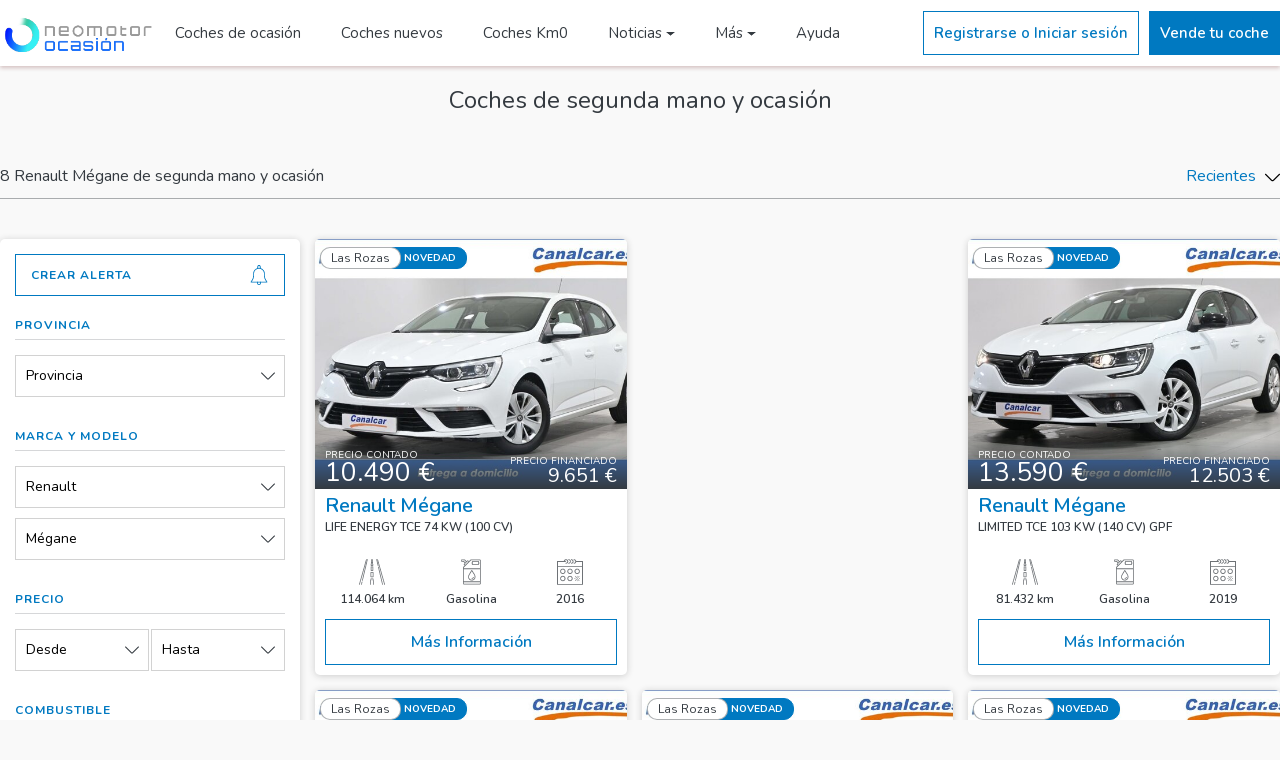

--- FILE ---
content_type: text/html; charset=UTF-8
request_url: https://ocasion.neomotor.com/coches-segunda-mano-renault-megane-las-palmas
body_size: 13763
content:
<!DOCTYPE html><html lang="es">  <head>    <base href="/">    <meta charset="utf-8">    <meta http-equiv="X-UA-Compatible" content="IE=edge">    <meta name="viewport" content="width=device-width, initial-scale=1, shrink-to-fit=no">    <meta name="description" content="8 Renault Mégane de particulares, concesionarios y profesionales del motor de segundamano y ocasión . Ofertas de Renault Mégane a los mejores precios">        <title>Renault Mégane de segunda mano y ocasión - Neomotor Ocasión</title>          <link rel="shortcut icon" type="image/x-icon" href="/img/favicon.png" />            <link rel="canonical" href="https://ocasion.neomotor.com/coches-segunda-mano-renault-megane-las-palmas" />    <link rel='dns-prefetch' href='https://fonts.googleapis.com' />    <link rel="stylesheet" href="/css/bootstrap.min.css">    <link rel="stylesheet" href="/css/swiper.min.css">    <link rel="stylesheet" href="/css/leaflet.css" />    <link rel="stylesheet" href="/css/frontend/custom.css?v14">            <link href="/vendor/fortawesome/font-awesome/css/all.min.css" rel="stylesheet" type="text/css">              <link rel="manifest" href="/img/manifest.json?v1">        <link href="https://fonts.googleapis.com/css?family=Nunito:300,400,600,700&display=swap" rel="stylesheet">      <!-- Google tag (gtag.js) -->  <script async src="https://www.googletagmanager.com/gtag/js?id=UA-13064104-1"></script>  <script>    window.dataLayer = window.dataLayer || [];    function gtag(){dataLayer.push(arguments);}    gtag('js', new Date());    gtag('config', 'UA-13064104-1');  </script>   <!-- Google Tag Manager --><script>(function(w,d,s,l,i){w[l]=w[l]||[];w[l].push({'gtm.start':  new Date().getTime(),event:'gtm.js'});var f=d.getElementsByTagName(s)[0],  j=d.createElement(s),dl=l!='dataLayer'?'&l='+l:'';j.async=true;j.src=  'https://www.googletagmanager.com/gtm.js?id='+i+dl;f.parentNode.insertBefore(j,f);  })(window,document,'script','dataLayer','GTM-K3F8ZWT');</script><!-- End Google Tag Manager -->    <!-- Begin adManager Tag -->    <script type='text/javascript'>      var googletag = googletag || {};      googletag.cmd = googletag.cmd || [];      (function () {        var gads = document.createElement('script');        gads.async = true;        gads.type = 'text/javascript';        var useSSL = 'https:' == document.location.protocol;        gads.src = (useSSL ? 'https:' : 'http:') +          '//www.googletagservices.com/tag/js/gpt.js';        var node = document.getElementsByTagName('script')[0];        node.parentNode.insertBefore(gads, node);      })();    </script>    <!-- End adManager Tag -->     <!-- Ads -->     <script async='async' src='https://www.googletagservices.com/tag/js/gpt.js'></script>     <script type='text/javascript'>       var googletag = googletag || {};       googletag.cmd = googletag.cmd || [];          googletag.cmd.push(function() {       googletag.pubads().setTargeting('Portal', 'ibercoches');              });     </script>                <script>        googletag.cmd.push(function () {          var mapping0 = googletag.sizeMapping()                .addSize([0,0],[300,100])                .addSize([768, 0], [768, 90])                .addSize([768, 0], [980, 90])                .addSize([980, 0], [980, 250])                .build();          var mapping = googletag.sizeMapping()                .addSize([0,0],[320,100])                .addSize([768, 0], [768, 90])                .addSize([980, 0], [980, 90])                .build();                        var mapping1 = googletag.sizeMapping()              .addSize([0,0],[300,250])              .addSize([768, 0], [768, 90])              .addSize([980, 0], [980, 90])              .build();          var mapping2 = googletag.sizeMapping()            .addSize([0,0],[300,250])            .addSize([768, 0], [768, 90])            .addSize([980, 0], [980, 90])            .build();          googletag.defineSlot('/1004272/IC_Listado_300x250', [300, 250], 'IC_Listado_300x250').addService(googletag.pubads());          googletag.defineSlot('/1004272/IC_Listado_300x150', [300, 150], 'IC_Listado_300x150').addService(googletag.pubads());                    googletag.defineSlot('/1004272/IC_Listado_300x600', [300, 600], 'IC_Listado_300x600')          .addService(googletag.pubads());                    googletag.defineSlot('/1004272/IC_Listado_Banner_980x90', [980, 90], 'IC_Listado_Banner_980x90')          .defineSizeMapping(mapping)          .addService(googletag.pubads());          googletag.pubads().enableSingleRequest();          googletag.pubads().collapseEmptyDivs();          googletag.pubads().disableInitialLoad();          googletag.enableServices();        });      </script>          </head>  <body class="section coches-segunda-mano-renault-megane-las-palmas">    <!-- Google Tag Manager (noscript) -->    <noscript><iframe src="https://www.googletagmanager.com/ns.html?id=GTM-K3F8ZWT" height="0" width="0" style="display:none;visibility:hidden"></iframe></noscript>    <!-- End Google Tag Manager (noscript) -->    <header>  <div id="navCabecera">    <div id="navCabecera1">          </div>    <div id="navCabecera2">      <div class="menu-superior">        <div class="container">          <div class="menu-principal">            <button class="abrir-cerrar-menu" type="button" aria-label="Menú">              <svg><use xlink:href="/icon/ibercoches.svg#menu"></use></svg>            </button>            <a href="/" title="Inicio NeoMotor Ocasión" alt="Inicio NeoMotor Ocasión" class="logo">                              <img alt="Logo ocasion.neomotor.com" title="ocasion.neomotor.com" src="/img/logo-neomotor-ocasion.png?v3">                          </a>            <div class="secciones">              <a href="/coches-segunda-mano" alt="Coches segunda mano" title="Coches segunda mano" class="seccion ">Coches de ocasión</a>              <a href="/coches-nuevos" alt="Coches nuevos" title="Coches nuevos" class="seccion ">Coches nuevos</a>              <a href="/coches-km0" alt="Coches Km0" title="Coches Km0" class="seccion ">Coches Km0</a>              <div class="dropdown">                <button class="seccion dropdown-toggle" type="button" data-toggle="dropdown">Noticias</button>                <div class="dropdown-menu">                  <a class="dropdown-item" target="_blank" alt="Actualidad" title="Actualidad Coches" href="https://www.neomotor.com/actualidad">Actualidad</a>                  <a class="dropdown-item" target="_blank" alt="Noticias Coches" title="Noticias Coches" href="https://www.neomotor.com/coches">Coches</a>                  <a class="dropdown-item" target="_blank" alt="Noticias Motos" title="Noticias Motos" href="https://www.neomotor.com/motos">Motos</a>                  <a class="dropdown-item" target="_blank" alt="Noticias Industria" title="Noticias Industria" href="https://www.neomotor.com/industria">Industria</a>                  <a class="dropdown-item" target="_blank" alt="Noticias Electricos" title="Noticias Electricos" href="https://www.neomotor.com/electricos">Electricos</a>                  <a class="dropdown-item" target="_blank" alt="Selección Vídeos" title="Selección Vídeos" href="https://neomotor.sport.es/multimedia">Multimedia</a>                  </div>              </div>              <div class="dropdown">                <button class="seccion dropdown-toggle" type="button" data-toggle="dropdown">Más</button>                <div class="dropdown-menu">                  <a class="dropdown-item " alt="Coches segunda mano SUV 4x4" title="Coches segunda mano SUV 4x4" href="/coches-segunda-mano-4x4-suv">Coches segunda mano SUV 4X4</a>                  <a class="dropdown-item " alt="Coches segunda mano automáticos" title="Coches segunda mano automático" href="/coches-segunda-mano-automatico">Coches segunda mano automáticos</a>                  <a class="dropdown-item " alt="Coches segunda mano familiares" title="Coches segunda mano familiares" href="/coches-segunda-mano-familiar">Coches segunda mano familiares</a>                  <a class="dropdown-item " alt="Coches segunda mano eléctricos" title="Coches segunda mano eléctricos" href="/coches-segunda-mano-electrico">Coches segunda mano eléctricos</a>                  <a class="dropdown-item " alt="Furgonetas segunda mano" title="Furgonetas segunda mano" href="/coches-segunda-mano-furgoneta">Furgonetas segunda mano</a>                </div>              </div>              <a href="/contacto" alt="Contacta con Neomotor Ocasión" title="Contacta con Neomotor Ocasión" class="seccion ">Ayuda</a>            </div>          </div>          <div class="menu-secundario">                          <div class="boton invertido boton-login">Registrarse o Iniciar sesión</div>              <a href="/zona-privada/anuncio/nuevo" class="boton">Vende tu coche</a>                      </div>        </div>      </div>    </div>  </div>      <div class="menu-lateral">    <button class="dropdown collapsed" type="button" data-toggle="collapse" data-target="#menu-mi-cuenta">      <div class="dropdown-titulo">        <svg class="icono-usuario"><use xlink:href="/icon/ibercoches.svg#user"></use></svg>        <div class="texto">Mi cuenta</div>      </div>      <div class="dropdown-abierto-cerrado">        <svg class="icono-flecha"><use xlink:href="/icon/ibercoches.svg#down-arrow"></use></svg>      </div>    </button>    <div class="collapse" id="menu-mi-cuenta">              <div class="boton-login">Registrarse o Iniciar sesión</div>          </div>    <a href="/" alt="Inicio" title="Inicio" class="enlace ">      <svg class="icono"><use xlink:href="/icon/ibercoches.svg#magnifying-glass"></use></svg>      <div class="texto">Inicio</div>    </a>    <a href="/coches-segunda-mano" alt="Coches segunda mano" title="Coches segunda mano" class="enlace ">      <svg class="icono"><use xlink:href="/icon/ibercoches.svg#car"></use></svg>      <div class="texto">Coches de ocasión</div>    </a>    <a href="/coches-nuevos" alt="Coches nuevos" title="Coches nuevos" class="enlace ">      <svg class="icono"><use xlink:href="/icon/ibercoches.svg#car"></use></svg>      <div class="texto">Coches nuevos</div>    </a>    <a href="/coches-km0" alt="Coches Km0" title="Coches Km0" class="enlace ">      <svg class="icono"><use xlink:href="/icon/ibercoches.svg#car"></use></svg>      <div class="texto">Coches Km0</div>    </a>    <button class="dropdown collapsed" type="button" data-toggle="collapse" data-target="#menu-noticias">      <div class="dropdown-titulo">        <svg class="icono-usuario"><use xlink:href="/icon/ibercoches.svg#eye"></use></svg>        <div class="texto">Noticias</div>      </div>      <div class="dropdown-abierto-cerrado">        <svg class="icono-flecha"><use xlink:href="/icon/ibercoches.svg#down-arrow"></use></svg>      </div>    </button>    <div class="collapse" id="menu-noticias">      <a target="_blank" alt="Noticias Actualidad" title="Noticias Actualidad" href="https://www.neomotor.com/actualidad">Actualidad</a>      <a target="_blank" alt="Noticias Coches" title="Noticias Coches" href="https://www.neomotor.com/coches">Coches</a>      <a target="_blank" alt="Noticias Motos" title="Noticias Motos" href="https://www.neomotor.com/motos">Motos</a>      <a target="_blank" alt="Noticias Industria" title="Noticias Industria" href="https://www.neomotor.com/industria">Industria</a>      <a target="_blank" alt="Noticias Trending" title="Noticias Trending" href="https://www.neomotor.com/competicion">Trending</a>      <a target="_blank" alt="Noticias Radares" title="Noticias Radares" href="https://www.neomotor.com/radares">Radares</a>                    <a target="_blank" alt="Noticias Competición" title="Noticias Competición" href="https://www.neomotor.com/competicion">Competición</a>                                  <a target="_blank" alt="Vídeos" title="Vídeos" href="https://neomotor.sport.es/videos">Vídeos</a>        <a target="_blank" alt="Fotos" title="Fotos" href="https://neomotor.sport.es/fotos">Fotos</a>      </div>        <a href="/coches-segunda-mano-4x4-suv" alt="Coches segunda mano SUV 4x4" title="Coches segunda mano SUV 4x4" class="enlace ">      <svg class="icono"><use xlink:href="/icon/ibercoches.svg#car"></use></svg>      <div class="texto">Coches segunda mano SUV 4X4</div>    </a>    <a href="/coches-segunda-mano-automatico" alt="Coches segunda mano automáticos" title="Coches segunda mano automáticos" class="enlace ">      <svg class="icono"><use xlink:href="/icon/ibercoches.svg#car"></use></svg>      <div class="texto">Coches segunda mano automáticos</div>    </a>    <a href="/coches-segunda-mano-electrico" alt="Coches segunda mano eléctricos" title="Coches segunda mano eléctricos" class="enlace ">      <svg class="icono"><use xlink:href="/icon/ibercoches.svg#car"></use></svg>      <div class="texto">Coches segunda mano eléctricos</div>    </a>    <a href="/coches-segunda-mano-furgoneta" alt="Furgonetas segunda mano" title="Furgonetas segunda mano" class="enlace ">      <svg class="icono"><use xlink:href="/icon/ibercoches.svg#car"></use></svg>      <div class="texto">Furgonetas segunda mano</div>    </a>    <a href="/contacto" alt="Contactar" title="Contactar" class="enlace ">      <svg class="icono"><use xlink:href="/icon/ibercoches.svg#email"></use></svg>      <div class="texto">Ayuda</div>    </a>  </div>  <div class="sombra-fondo"></div></header>    <main><div id="acciones-listado">  <div class="contenido">    <div class="container">      <div class="boton boton-filtrar">        <div class="texto">Filtrar</div>        <svg class="icono-flecha"><use xlink:href="/icon/ibercoches.svg#down-arrow"></use></svg>      </div>      <div class="separador"></div>      <div class="boton boton-orden">        <div class="texto">Orden</div>        <svg class="icono-flecha"><use xlink:href="/icon/ibercoches.svg#down-arrow"></use></svg>      </div>    </div>  </div></div>        <div id="titulo-filtro">          <div class="container">              <div class="publicidad" style="margin-top:20px;">                <div id="IC_Listado_Banner_980x90" style="text-align: center;">                  <script>                      googletag.cmd.push(function() { googletag.display('IC_Listado_Banner_980x90'); });                  </script>                </div>              </div>          </div>          <div class="container">            <h1>Coches de segunda mano y ocasión </h1>          </div>        </div>        <div id="mostrando-orden-listado">      <div class="container">        <div class="contenido">          <h2 class="mostrando">                          8 Renault Mégane de segunda mano y ocasión                       </h2>          <button class="boton-orden" type="button">            <span>Recientes</span>            <svg class="icono-flecha"><use xlink:href="/icon/ibercoches.svg#down-arrow"></use></svg>          </button>        </div>        <div class="boton invertido alerta boton-login">          <div class="titulo">Crear alerta</div>          <svg class="campana"><use xlink:href="/icon/ibercoches.svg#bell"></use></svg>        </div>      </div>        </div>      <div id="anuncios-listado">  <div class="container">    <div class="contenido">      <form action="/coches-segunda-mano" method="GET" class="filtros">        <div class="header-filtros">          <div class="titulo">Filtrar por</div>          <svg class="cerrar"><use xlink:href="/icon/ibercoches.svg#close"></use></svg>        </div>        <div class="body-filtros">          <div class="boton invertido alerta boton-login">            <div class="titulo">Crear alerta</div>            <svg class="campana"><use xlink:href="/icon/ibercoches.svg#bell"></use></svg>          </div>          <div class="filtro">            <div class="titulo">Provincia</div>            <div class="separador"></div>            <div class="contenido-filtro">              <div class="contenedor-select">                <select name="provincia_id" >                  <option value="-1" selected>Provincia</option>                                      <option value="27" >Madrid</option>                                  </select>                <div class="dropdown">                  <button class="dropdown-toggle" type="button" data-toggle="dropdown">Provincia</button>                  <div class="dropdown-menu">                    <div data-valor="-1" class="opcion activo">Provincia</div>                                          <div data-valor="27" class="opcion ">Madrid</div>                                      </div>                </div>              </div>            </div>          </div>          <div class="filtro">            <div class="titulo">Marca y modelo</div>            <div class="separador"></div>            <div class="contenido-filtro">              <div class="contenedor-select">                <select id="select-marca" name="marca_id" >                  <option value="-1" >Marca</option>                                      <option value="90" >Abarth</option>                                      <option value="5" >Audi</option>                                      <option value="8" >BMW</option>                                      <option value="9" >Cadillac</option>                                      <option value="11" >Chevrolet</option>                                      <option value="13" >Citroën</option>                                      <option value="14" >Dacia</option>                                      <option value="102" >DS Automobiles</option>                                      <option value="100024" >EVO</option>                                      <option value="19" >Fiat</option>                                      <option value="20" >Ford</option>                                      <option value="23" >Honda</option>                                      <option value="24" >Hummer</option>                                      <option value="25" >Hyundai</option>                                      <option value="26" >Infiniti</option>                                      <option value="29" >Jaguar</option>                                      <option value="31" >Jeep</option>                                      <option value="32" >Kia</option>                                      <option value="35" >Lancia</option>                                      <option value="36" >Land-Rover</option>                                      <option value="37" >Lexus</option>                                      <option value="42" >Mazda</option>                                      <option value="43" >Mercedes-Benz</option>                                      <option value="46" >Mini</option>                                      <option value="49" >Nissan</option>                                      <option value="100029" >Omoda</option>                                      <option value="50" >Opel</option>                                      <option value="51" >Peugeot</option>                                      <option value="54" >Porsche</option>                                      <option value="55" selected>Renault</option>                                      <option value="60" >Seat</option>                                      <option value="61" >Skoda</option>                                      <option value="63" >SsangYong</option>                                      <option value="64" >Subaru</option>                                      <option value="65" >Suzuki</option>                                      <option value="85" >Tesla</option>                                      <option value="68" >Toyota</option>                                      <option value="69" >Volkswagen</option>                                      <option value="70" >Volvo</option>                                  </select>                <div class="dropdown">                  <button class="dropdown-toggle" type="button" data-toggle="dropdown">Renault</button>                  <div class="dropdown-menu">                    <div data-valor="-1" class="opcion ">Marca</div>                                          <div data-valor="90" class="opcion ">Abarth</div>                                          <div data-valor="5" class="opcion ">Audi</div>                                          <div data-valor="8" class="opcion ">BMW</div>                                          <div data-valor="9" class="opcion ">Cadillac</div>                                          <div data-valor="11" class="opcion ">Chevrolet</div>                                          <div data-valor="13" class="opcion ">Citroën</div>                                          <div data-valor="14" class="opcion ">Dacia</div>                                          <div data-valor="102" class="opcion ">DS Automobiles</div>                                          <div data-valor="100024" class="opcion ">EVO</div>                                          <div data-valor="19" class="opcion ">Fiat</div>                                          <div data-valor="20" class="opcion ">Ford</div>                                          <div data-valor="23" class="opcion ">Honda</div>                                          <div data-valor="24" class="opcion ">Hummer</div>                                          <div data-valor="25" class="opcion ">Hyundai</div>                                          <div data-valor="26" class="opcion ">Infiniti</div>                                          <div data-valor="29" class="opcion ">Jaguar</div>                                          <div data-valor="31" class="opcion ">Jeep</div>                                          <div data-valor="32" class="opcion ">Kia</div>                                          <div data-valor="35" class="opcion ">Lancia</div>                                          <div data-valor="36" class="opcion ">Land-Rover</div>                                          <div data-valor="37" class="opcion ">Lexus</div>                                          <div data-valor="42" class="opcion ">Mazda</div>                                          <div data-valor="43" class="opcion ">Mercedes-Benz</div>                                          <div data-valor="46" class="opcion ">Mini</div>                                          <div data-valor="49" class="opcion ">Nissan</div>                                          <div data-valor="100029" class="opcion ">Omoda</div>                                          <div data-valor="50" class="opcion ">Opel</div>                                          <div data-valor="51" class="opcion ">Peugeot</div>                                          <div data-valor="54" class="opcion ">Porsche</div>                                          <div data-valor="55" class="opcion activo">Renault</div>                                          <div data-valor="60" class="opcion ">Seat</div>                                          <div data-valor="61" class="opcion ">Skoda</div>                                          <div data-valor="63" class="opcion ">SsangYong</div>                                          <div data-valor="64" class="opcion ">Subaru</div>                                          <div data-valor="65" class="opcion ">Suzuki</div>                                          <div data-valor="85" class="opcion ">Tesla</div>                                          <div data-valor="68" class="opcion ">Toyota</div>                                          <div data-valor="69" class="opcion ">Volkswagen</div>                                          <div data-valor="70" class="opcion ">Volvo</div>                                      </div>                </div>              </div>              <div class="contenedor-select contenedor-modelos">                <select name="modelo_id" class="" >                  <option value="-1" >Modelo</option>                                      <option value="1319" >Captur</option>                                      <option value="1269" >Clio</option>                                      <option value="1274" >Grand Scénic</option>                                      <option value="1323" >Kadjar</option>                                      <option value="1278" selected>Mégane</option>                                      <option value="1295" >Scénic</option>                                  </select>                <div class="dropdown">                  <button class="dropdown-toggle " type="button" data-toggle="dropdown">Mégane</button>                                      <div class="dropdown-menu dropdown-modelos">                      <div data-valor="-1" class="opcion ">Modelo</div>                                              <div data-valor="1319" class="opcion ">Captur</div>                                              <div data-valor="1269" class="opcion ">Clio</div>                                              <div data-valor="1274" class="opcion ">Grand Scénic</div>                                              <div data-valor="1323" class="opcion ">Kadjar</div>                                              <div data-valor="1278" class="opcion activo">Mégane</div>                                              <div data-valor="1295" class="opcion ">Scénic</div>                                          </div>                                  </div>              </div>            </div>          </div>          <div class="filtro">            <div class="titulo">Precio</div>            <div class="separador"></div>            <div class="contenido-filtro dos-filtros">              <div class="contenedor-select">                <select name="precio_desde" >                  <option value="-1" selected>Desde</option>                                                            <option value="4000" >4.000 €</option>                                                                                <option value="5000" >5.000 €</option>                                                                                <option value="6000" >6.000 €</option>                                                                                <option value="7000" >7.000 €</option>                                                                                <option value="8000" >8.000 €</option>                                                                                <option value="9000" >9.000 €</option>                                                                                <option value="10000" >10.000 €</option>                                                                                <option value="12000" >12.000 €</option>                                                                                <option value="14000" >14.000 €</option>                                                                                <option value="16000" >16.000 €</option>                                                                                <option value="18000" >18.000 €</option>                                                                                <option value="20000" >20.000 €</option>                                                                                <option value="25000" >25.000 €</option>                                                                                <option value="30000" >30.000 €</option>                                                                                <option value="35000" >35.000 €</option>                                                                                <option value="40000" >40.000 €</option>                                                                                <option value="45000" >45.000 €</option>                                                                                <option value="50000" >50.000 €</option>                                                                                <option value="55000" >55.000 €</option>                                                                                <option value="60000" >60.000 €</option>                                                                                <option value="65000" >65.000 €</option>                                                                                            </select>                <div class="dropdown">                  <button class="dropdown-toggle" type="button" data-toggle="dropdown">Desde</button>                  <div class="dropdown-menu">                    <div data-valor="-1" class="opcion activo">Desde</div>                                                                  <div data-valor="4000" class="opcion ">4.000 €</div>                                                                                        <div data-valor="5000" class="opcion ">5.000 €</div>                                                                                        <div data-valor="6000" class="opcion ">6.000 €</div>                                                                                        <div data-valor="7000" class="opcion ">7.000 €</div>                                                                                        <div data-valor="8000" class="opcion ">8.000 €</div>                                                                                        <div data-valor="9000" class="opcion ">9.000 €</div>                                                                                        <div data-valor="10000" class="opcion ">10.000 €</div>                                                                                        <div data-valor="12000" class="opcion ">12.000 €</div>                                                                                        <div data-valor="14000" class="opcion ">14.000 €</div>                                                                                        <div data-valor="16000" class="opcion ">16.000 €</div>                                                                                        <div data-valor="18000" class="opcion ">18.000 €</div>                                                                                        <div data-valor="20000" class="opcion ">20.000 €</div>                                                                                        <div data-valor="25000" class="opcion ">25.000 €</div>                                                                                        <div data-valor="30000" class="opcion ">30.000 €</div>                                                                                        <div data-valor="35000" class="opcion ">35.000 €</div>                                                                                        <div data-valor="40000" class="opcion ">40.000 €</div>                                                                                        <div data-valor="45000" class="opcion ">45.000 €</div>                                                                                        <div data-valor="50000" class="opcion ">50.000 €</div>                                                                                        <div data-valor="55000" class="opcion ">55.000 €</div>                                                                                        <div data-valor="60000" class="opcion ">60.000 €</div>                                                                                        <div data-valor="65000" class="opcion ">65.000 €</div>                                                                                                      </div>                </div>              </div>              <div class="contenedor-select">                <select name="precio_hasta" >                  <option value="-1" selected>Hasta</option>                                                                                                  <option value="5000" >5.000 €</option>                                                                                <option value="6000" >6.000 €</option>                                                                                <option value="7000" >7.000 €</option>                                                                                <option value="8000" >8.000 €</option>                                                                                <option value="9000" >9.000 €</option>                                                                                <option value="10000" >10.000 €</option>                                                                                <option value="12000" >12.000 €</option>                                                                                <option value="14000" >14.000 €</option>                                                                                <option value="16000" >16.000 €</option>                                                                                <option value="18000" >18.000 €</option>                                                                                <option value="20000" >20.000 €</option>                                                                                <option value="25000" >25.000 €</option>                                                                                <option value="30000" >30.000 €</option>                                                                                <option value="35000" >35.000 €</option>                                                                                <option value="40000" >40.000 €</option>                                                                                <option value="45000" >45.000 €</option>                                                                                <option value="50000" >50.000 €</option>                                                                                <option value="55000" >55.000 €</option>                                                                                <option value="60000" >60.000 €</option>                                                                                <option value="65000" >65.000 €</option>                                                                                <option value="70000" >70.000 €</option>                                                      </select>                <div class="dropdown">                  <button class="dropdown-toggle" type="button" data-toggle="dropdown">Hasta</button>                  <div class="dropdown-menu dropdown-menu-right">                    <div data-valor="-1" class="opcion activo">Hasta</div>                                                                                                            <div data-valor="5000" class="opcion ">5.000 €</div>                                                                                        <div data-valor="6000" class="opcion ">6.000 €</div>                                                                                        <div data-valor="7000" class="opcion ">7.000 €</div>                                                                                        <div data-valor="8000" class="opcion ">8.000 €</div>                                                                                        <div data-valor="9000" class="opcion ">9.000 €</div>                                                                                        <div data-valor="10000" class="opcion ">10.000 €</div>                                                                                        <div data-valor="12000" class="opcion ">12.000 €</div>                                                                                        <div data-valor="14000" class="opcion ">14.000 €</div>                                                                                        <div data-valor="16000" class="opcion ">16.000 €</div>                                                                                        <div data-valor="18000" class="opcion ">18.000 €</div>                                                                                        <div data-valor="20000" class="opcion ">20.000 €</div>                                                                                        <div data-valor="25000" class="opcion ">25.000 €</div>                                                                                        <div data-valor="30000" class="opcion ">30.000 €</div>                                                                                        <div data-valor="35000" class="opcion ">35.000 €</div>                                                                                        <div data-valor="40000" class="opcion ">40.000 €</div>                                                                                        <div data-valor="45000" class="opcion ">45.000 €</div>                                                                                        <div data-valor="50000" class="opcion ">50.000 €</div>                                                                                        <div data-valor="55000" class="opcion ">55.000 €</div>                                                                                        <div data-valor="60000" class="opcion ">60.000 €</div>                                                                                        <div data-valor="65000" class="opcion ">65.000 €</div>                                                                                        <div data-valor="70000" class="opcion ">70.000 €</div>                                                            </div>                </div>              </div>            </div>          </div>          <div class="filtro">            <div class="titulo">Combustible</div>            <div class="separador"></div>            <div class="contenido-filtro">              <div class="contenedor-select">                <select name="combustible_id" >                  <option value="-1" selected>Combustible</option>                                      <option value="1" >Diésel</option>                                      <option value="2" >Eléctrico</option>                                      <option value="4" >Gas licuado (GLP)</option>                                      <option value="6" >Gasolina</option>                                      <option value="8" >Híbrido (Diesel)</option>                                      <option value="7" >Híbrido (Gasolina)</option>                                  </select>                <div class="dropdown">                  <button class="dropdown-toggle" type="button" data-toggle="dropdown">Combustible</button>                  <div class="dropdown-menu">                    <div data-valor="-1" class="opcion activo">Combustible</div>                                          <div data-valor="1" class="opcion ">Diésel</div>                                          <div data-valor="2" class="opcion ">Eléctrico</div>                                          <div data-valor="4" class="opcion ">Gas licuado (GLP)</div>                                          <div data-valor="6" class="opcion ">Gasolina</div>                                          <div data-valor="8" class="opcion ">Híbrido (Diesel)</div>                                          <div data-valor="7" class="opcion ">Híbrido (Gasolina)</div>                                      </div>                </div>              </div>            </div>          </div>          <div class="filtro">            <div class="titulo">Cambio</div>            <div class="separador"></div>            <div class="contenido-filtro dos-filtros">                              <div class="opcion-boton">                  <input type="radio" name="cambio_id" data-waschecked="" value="2" id="cambio2" >                  <label class="cambio" for="cambio2">                    <svg class="icono"><use xlink:href="/icon/ibercoches.svg#automatic-transmission"></use></svg>                    <div class="texto">Automático</div>                  </label>                </div>                              <div class="opcion-boton">                  <input type="radio" name="cambio_id" data-waschecked="" value="1" id="cambio1" >                  <label class="cambio" for="cambio1">                    <svg class="icono"><use xlink:href="/icon/ibercoches.svg#manual-transmission"></use></svg>                    <div class="texto">Manual</div>                  </label>                </div>                          </div>          </div>          <div class="filtro">            <div class="titulo">Carrocería</div>            <div class="separador"></div>            <div class="carrocerias">                              <div class="contenedor-check">                  <input type="checkbox" name="carroceria_id[]" value="5" id="carroceria5" >                  <label class="carroceria" for="carroceria5">                    <div class="imagen">                      <img class="img-fluid" alt="Carrocería 4x4/SUV" title="Carrocería 4x4/SUV" src="/img/carroceria/5.png">                    </div>                    <div class="nombre">4x4/SUV</div>                  </label>                </div>                              <div class="contenedor-check">                  <input type="checkbox" name="carroceria_id[]" value="11" id="carroceria11" >                  <label class="carroceria" for="carroceria11">                    <div class="imagen">                      <img class="img-fluid" alt="Carrocería Berlina" title="Carrocería Berlina" src="/img/carroceria/11.png">                    </div>                    <div class="nombre">Berlina</div>                  </label>                </div>                              <div class="contenedor-check">                  <input type="checkbox" name="carroceria_id[]" value="2" id="carroceria2" >                  <label class="carroceria" for="carroceria2">                    <div class="imagen">                      <img class="img-fluid" alt="Carrocería Cabriolet" title="Carrocería Cabriolet" src="/img/carroceria/2.png">                    </div>                    <div class="nombre">Cabriolet</div>                  </label>                </div>                              <div class="contenedor-check">                  <input type="checkbox" name="carroceria_id[]" value="14" id="carroceria14" >                  <label class="carroceria" for="carroceria14">                    <div class="imagen">                      <img class="img-fluid" alt="Carrocería Coupé" title="Carrocería Coupé" src="/img/carroceria/14.png">                    </div>                    <div class="nombre">Coupé</div>                  </label>                </div>                              <div class="contenedor-check">                  <input type="checkbox" name="carroceria_id[]" value="10" id="carroceria10" >                  <label class="carroceria" for="carroceria10">                    <div class="imagen">                      <img class="img-fluid" alt="Carrocería Familiar" title="Carrocería Familiar" src="/img/carroceria/10.png">                    </div>                    <div class="nombre">Familiar</div>                  </label>                </div>                              <div class="contenedor-check">                  <input type="checkbox" name="carroceria_id[]" value="13" id="carroceria13" >                  <label class="carroceria" for="carroceria13">                    <div class="imagen">                      <img class="img-fluid" alt="Carrocería Furgoneta" title="Carrocería Furgoneta" src="/img/carroceria/13.png">                    </div>                    <div class="nombre">Furgoneta</div>                  </label>                </div>                              <div class="contenedor-check">                  <input type="checkbox" name="carroceria_id[]" value="9" id="carroceria9" >                  <label class="carroceria" for="carroceria9">                    <div class="imagen">                      <img class="img-fluid" alt="Carrocería Industrial" title="Carrocería Industrial" src="/img/carroceria/9.png">                    </div>                    <div class="nombre">Industrial</div>                  </label>                </div>                              <div class="contenedor-check">                  <input type="checkbox" name="carroceria_id[]" value="6" id="carroceria6" >                  <label class="carroceria" for="carroceria6">                    <div class="imagen">                      <img class="img-fluid" alt="Carrocería Monovolúmen" title="Carrocería Monovolúmen" src="/img/carroceria/6.png">                    </div>                    <div class="nombre">Monovolúmen</div>                  </label>                </div>                              <div class="contenedor-check">                  <input type="checkbox" name="carroceria_id[]" value="12" id="carroceria12" >                  <label class="carroceria" for="carroceria12">                    <div class="imagen">                      <img class="img-fluid" alt="Carrocería Utilitario" title="Carrocería Utilitario" src="/img/carroceria/12.png">                    </div>                    <div class="nombre">Utilitario</div>                  </label>                </div>                          </div>          </div>          <div class="filtro">            <div class="titulo">Año</div>            <div class="separador"></div>            <div class="contenido-filtro dos-filtros">              <div class="contenedor-select">                <select name="ano_desde" >                  <option value="-1" selected>Desde</option>                                      <option value="2025" >2025</option>                                      <option value="2024" >2024</option>                                      <option value="2023" >2023</option>                                      <option value="2022" >2022</option>                                      <option value="2021" >2021</option>                                      <option value="2020" >2020</option>                                      <option value="2019" >2019</option>                                      <option value="2018" >2018</option>                                      <option value="2017" >2017</option>                                      <option value="2016" >2016</option>                                      <option value="2015" >2015</option>                                      <option value="2014" >2014</option>                                      <option value="2013" >2013</option>                                      <option value="2012" >2012</option>                                      <option value="2011" >2011</option>                                      <option value="2010" >2010</option>                                      <option value="2009" >2009</option>                                      <option value="2008" >2008</option>                                      <option value="2007" >2007</option>                                      <option value="2006" >2006</option>                                      <option value="2005" >2005</option>                                      <option value="2004" >2004</option>                                  </select>                <div class="dropdown">                  <button class="dropdown-toggle" type="button" data-toggle="dropdown">Desde</button>                  <div class="dropdown-menu">                    <div data-valor="-1" class="opcion activo">Desde</div>                                          <div data-valor="2025" class="opcion ">2025</div>                                          <div data-valor="2024" class="opcion ">2024</div>                                          <div data-valor="2023" class="opcion ">2023</div>                                          <div data-valor="2022" class="opcion ">2022</div>                                          <div data-valor="2021" class="opcion ">2021</div>                                          <div data-valor="2020" class="opcion ">2020</div>                                          <div data-valor="2019" class="opcion ">2019</div>                                          <div data-valor="2018" class="opcion ">2018</div>                                          <div data-valor="2017" class="opcion ">2017</div>                                          <div data-valor="2016" class="opcion ">2016</div>                                          <div data-valor="2015" class="opcion ">2015</div>                                          <div data-valor="2014" class="opcion ">2014</div>                                          <div data-valor="2013" class="opcion ">2013</div>                                          <div data-valor="2012" class="opcion ">2012</div>                                          <div data-valor="2011" class="opcion ">2011</div>                                          <div data-valor="2010" class="opcion ">2010</div>                                          <div data-valor="2009" class="opcion ">2009</div>                                          <div data-valor="2008" class="opcion ">2008</div>                                          <div data-valor="2007" class="opcion ">2007</div>                                          <div data-valor="2006" class="opcion ">2006</div>                                          <div data-valor="2005" class="opcion ">2005</div>                                          <div data-valor="2004" class="opcion ">2004</div>                                      </div>                </div>              </div>              <div class="contenedor-select">                <select name="ano_hasta" >                  <option value="-1" selected>Hasta</option>                                      <option value="2025" >2025</option>                                      <option value="2024" >2024</option>                                      <option value="2023" >2023</option>                                      <option value="2022" >2022</option>                                      <option value="2021" >2021</option>                                      <option value="2020" >2020</option>                                      <option value="2019" >2019</option>                                      <option value="2018" >2018</option>                                      <option value="2017" >2017</option>                                      <option value="2016" >2016</option>                                      <option value="2015" >2015</option>                                      <option value="2014" >2014</option>                                      <option value="2013" >2013</option>                                      <option value="2012" >2012</option>                                      <option value="2011" >2011</option>                                      <option value="2010" >2010</option>                                      <option value="2009" >2009</option>                                      <option value="2008" >2008</option>                                      <option value="2007" >2007</option>                                      <option value="2006" >2006</option>                                      <option value="2005" >2005</option>                                      <option value="2004" >2004</option>                                  </select>                <div class="dropdown">                  <button class="dropdown-toggle" type="button" data-toggle="dropdown">Hasta</button>                  <div class="dropdown-menu dropdown-menu-right">                    <div data-valor="-1" class="opcion activo">Hasta</div>                                          <div data-valor="2025" class="opcion ">2025</div>                                          <div data-valor="2024" class="opcion ">2024</div>                                          <div data-valor="2023" class="opcion ">2023</div>                                          <div data-valor="2022" class="opcion ">2022</div>                                          <div data-valor="2021" class="opcion ">2021</div>                                          <div data-valor="2020" class="opcion ">2020</div>                                          <div data-valor="2019" class="opcion ">2019</div>                                          <div data-valor="2018" class="opcion ">2018</div>                                          <div data-valor="2017" class="opcion ">2017</div>                                          <div data-valor="2016" class="opcion ">2016</div>                                          <div data-valor="2015" class="opcion ">2015</div>                                          <div data-valor="2014" class="opcion ">2014</div>                                          <div data-valor="2013" class="opcion ">2013</div>                                          <div data-valor="2012" class="opcion ">2012</div>                                          <div data-valor="2011" class="opcion ">2011</div>                                          <div data-valor="2010" class="opcion ">2010</div>                                          <div data-valor="2009" class="opcion ">2009</div>                                          <div data-valor="2008" class="opcion ">2008</div>                                          <div data-valor="2007" class="opcion ">2007</div>                                          <div data-valor="2006" class="opcion ">2006</div>                                          <div data-valor="2005" class="opcion ">2005</div>                                          <div data-valor="2004" class="opcion ">2004</div>                                      </div>                </div>              </div>            </div>          </div>          <div class="filtro">            <div class="titulo">Kilómetros</div>            <div class="separador"></div>            <div class="contenido-filtro dos-filtros">              <div class="contenedor-select">                <select name="kilometros_desde" >                  <option value="-1" selected>Desde</option>                                                            <option value="0" >0 km</option>                                                                                <option value="1000" >1.000 km</option>                                                                                <option value="2000" >2.000 km</option>                                                                                <option value="3000" >3.000 km</option>                                                                                <option value="4000" >4.000 km</option>                                                                                <option value="5000" >5.000 km</option>                                                                                <option value="6000" >6.000 km</option>                                                                                <option value="7000" >7.000 km</option>                                                                                <option value="8000" >8.000 km</option>                                                                                <option value="9000" >9.000 km</option>                                                                                <option value="10000" >10.000 km</option>                                                                                <option value="12000" >12.000 km</option>                                                                                <option value="14000" >14.000 km</option>                                                                                <option value="16000" >16.000 km</option>                                                                                <option value="18000" >18.000 km</option>                                                                                <option value="20000" >20.000 km</option>                                                                                <option value="25000" >25.000 km</option>                                                                                <option value="30000" >30.000 km</option>                                                                                <option value="35000" >35.000 km</option>                                                                                <option value="40000" >40.000 km</option>                                                                                <option value="45000" >45.000 km</option>                                                                                <option value="50000" >50.000 km</option>                                                                                <option value="55000" >55.000 km</option>                                                                                <option value="60000" >60.000 km</option>                                                                                <option value="65000" >65.000 km</option>                                                                                <option value="70000" >70.000 km</option>                                                                                <option value="75000" >75.000 km</option>                                                                                <option value="80000" >80.000 km</option>                                                                                <option value="85000" >85.000 km</option>                                                                                <option value="90000" >90.000 km</option>                                                                                <option value="95000" >95.000 km</option>                                                                                <option value="100000" >100.000 km</option>                                                                                <option value="105000" >105.000 km</option>                                                                                <option value="110000" >110.000 km</option>                                                                                <option value="115000" >115.000 km</option>                                                                                <option value="120000" >120.000 km</option>                                                                                <option value="125000" >125.000 km</option>                                                                                <option value="130000" >130.000 km</option>                                                                                <option value="135000" >135.000 km</option>                                                                                <option value="140000" >140.000 km</option>                                                                                <option value="145000" >145.000 km</option>                                                                                <option value="150000" >150.000 km</option>                                                                                <option value="155000" >155.000 km</option>                                                                                <option value="160000" >160.000 km</option>                                                                                <option value="165000" >165.000 km</option>                                                                                <option value="170000" >170.000 km</option>                                                                                <option value="175000" >175.000 km</option>                                                                                <option value="180000" >180.000 km</option>                                                                                <option value="185000" >185.000 km</option>                                                                                <option value="190000" >190.000 km</option>                                                                                <option value="195000" >195.000 km</option>                                                                                <option value="200000" >200.000 km</option>                                                                                <option value="205000" >205.000 km</option>                                                                                <option value="210000" >210.000 km</option>                                                                                <option value="215000" >215.000 km</option>                                                                                <option value="220000" >220.000 km</option>                                                                                <option value="225000" >225.000 km</option>                                                                                <option value="230000" >230.000 km</option>                                                                                <option value="235000" >235.000 km</option>                                                                                <option value="240000" >240.000 km</option>                                                                                <option value="245000" >245.000 km</option>                                                                                <option value="250000" >250.000 km</option>                                                                                <option value="255000" >255.000 km</option>                                                                                <option value="260000" >260.000 km</option>                                                                                <option value="265000" >265.000 km</option>                                                                                            </select>                <div class="dropdown">                  <button class="dropdown-toggle" type="button" data-toggle="dropdown">Desde</button>                  <div class="dropdown-menu">                    <div data-valor="-1" class="opcion activo">Desde</div>                                                                  <div data-valor="0" class="opcion ">0 km</div>                                                                                        <div data-valor="1000" class="opcion ">1.000 km</div>                                                                                        <div data-valor="2000" class="opcion ">2.000 km</div>                                                                                        <div data-valor="3000" class="opcion ">3.000 km</div>                                                                                        <div data-valor="4000" class="opcion ">4.000 km</div>                                                                                        <div data-valor="5000" class="opcion ">5.000 km</div>                                                                                        <div data-valor="6000" class="opcion ">6.000 km</div>                                                                                        <div data-valor="7000" class="opcion ">7.000 km</div>                                                                                        <div data-valor="8000" class="opcion ">8.000 km</div>                                                                                        <div data-valor="9000" class="opcion ">9.000 km</div>                                                                                        <div data-valor="10000" class="opcion ">10.000 km</div>                                                                                        <div data-valor="12000" class="opcion ">12.000 km</div>                                                                                        <div data-valor="14000" class="opcion ">14.000 km</div>                                                                                        <div data-valor="16000" class="opcion ">16.000 km</div>                                                                                        <div data-valor="18000" class="opcion ">18.000 km</div>                                                                                        <div data-valor="20000" class="opcion ">20.000 km</div>                                                                                        <div data-valor="25000" class="opcion ">25.000 km</div>                                                                                        <div data-valor="30000" class="opcion ">30.000 km</div>                                                                                        <div data-valor="35000" class="opcion ">35.000 km</div>                                                                                        <div data-valor="40000" class="opcion ">40.000 km</div>                                                                                        <div data-valor="45000" class="opcion ">45.000 km</div>                                                                                        <div data-valor="50000" class="opcion ">50.000 km</div>                                                                                        <div data-valor="55000" class="opcion ">55.000 km</div>                                                                                        <div data-valor="60000" class="opcion ">60.000 km</div>                                                                                        <div data-valor="65000" class="opcion ">65.000 km</div>                                                                                        <div data-valor="70000" class="opcion ">70.000 km</div>                                                                                        <div data-valor="75000" class="opcion ">75.000 km</div>                                                                                        <div data-valor="80000" class="opcion ">80.000 km</div>                                                                                        <div data-valor="85000" class="opcion ">85.000 km</div>                                                                                        <div data-valor="90000" class="opcion ">90.000 km</div>                                                                                        <div data-valor="95000" class="opcion ">95.000 km</div>                                                                                        <div data-valor="100000" class="opcion ">100.000 km</div>                                                                                        <div data-valor="105000" class="opcion ">105.000 km</div>                                                                                        <div data-valor="110000" class="opcion ">110.000 km</div>                                                                                        <div data-valor="115000" class="opcion ">115.000 km</div>                                                                                        <div data-valor="120000" class="opcion ">120.000 km</div>                                                                                        <div data-valor="125000" class="opcion ">125.000 km</div>                                                                                        <div data-valor="130000" class="opcion ">130.000 km</div>                                                                                        <div data-valor="135000" class="opcion ">135.000 km</div>                                                                                        <div data-valor="140000" class="opcion ">140.000 km</div>                                                                                        <div data-valor="145000" class="opcion ">145.000 km</div>                                                                                        <div data-valor="150000" class="opcion ">150.000 km</div>                                                                                        <div data-valor="155000" class="opcion ">155.000 km</div>                                                                                        <div data-valor="160000" class="opcion ">160.000 km</div>                                                                                        <div data-valor="165000" class="opcion ">165.000 km</div>                                                                                        <div data-valor="170000" class="opcion ">170.000 km</div>                                                                                        <div data-valor="175000" class="opcion ">175.000 km</div>                                                                                        <div data-valor="180000" class="opcion ">180.000 km</div>                                                                                        <div data-valor="185000" class="opcion ">185.000 km</div>                                                                                        <div data-valor="190000" class="opcion ">190.000 km</div>                                                                                        <div data-valor="195000" class="opcion ">195.000 km</div>                                                                                        <div data-valor="200000" class="opcion ">200.000 km</div>                                                                                        <div data-valor="205000" class="opcion ">205.000 km</div>                                                                                        <div data-valor="210000" class="opcion ">210.000 km</div>                                                                                        <div data-valor="215000" class="opcion ">215.000 km</div>                                                                                        <div data-valor="220000" class="opcion ">220.000 km</div>                                                                                        <div data-valor="225000" class="opcion ">225.000 km</div>                                                                                        <div data-valor="230000" class="opcion ">230.000 km</div>                                                                                        <div data-valor="235000" class="opcion ">235.000 km</div>                                                                                        <div data-valor="240000" class="opcion ">240.000 km</div>                                                                                        <div data-valor="245000" class="opcion ">245.000 km</div>                                                                                        <div data-valor="250000" class="opcion ">250.000 km</div>                                                                                        <div data-valor="255000" class="opcion ">255.000 km</div>                                                                                        <div data-valor="260000" class="opcion ">260.000 km</div>                                                                                        <div data-valor="265000" class="opcion ">265.000 km</div>                                                                                                      </div>                </div>              </div>              <div class="contenedor-select">                <select name="kilometros_hasta" >                  <option value="-1" selected>Hasta</option>                                                                                                  <option value="1000" >1.000 km</option>                                                                                <option value="2000" >2.000 km</option>                                                                                <option value="3000" >3.000 km</option>                                                                                <option value="4000" >4.000 km</option>                                                                                <option value="5000" >5.000 km</option>                                                                                <option value="6000" >6.000 km</option>                                                                                <option value="7000" >7.000 km</option>                                                                                <option value="8000" >8.000 km</option>                                                                                <option value="9000" >9.000 km</option>                                                                                <option value="10000" >10.000 km</option>                                                                                <option value="12000" >12.000 km</option>                                                                                <option value="14000" >14.000 km</option>                                                                                <option value="16000" >16.000 km</option>                                                                                <option value="18000" >18.000 km</option>                                                                                <option value="20000" >20.000 km</option>                                                                                <option value="25000" >25.000 km</option>                                                                                <option value="30000" >30.000 km</option>                                                                                <option value="35000" >35.000 km</option>                                                                                <option value="40000" >40.000 km</option>                                                                                <option value="45000" >45.000 km</option>                                                                                <option value="50000" >50.000 km</option>                                                                                <option value="55000" >55.000 km</option>                                                                                <option value="60000" >60.000 km</option>                                                                                <option value="65000" >65.000 km</option>                                                                                <option value="70000" >70.000 km</option>                                                                                <option value="75000" >75.000 km</option>                                                                                <option value="80000" >80.000 km</option>                                                                                <option value="85000" >85.000 km</option>                                                                                <option value="90000" >90.000 km</option>                                                                                <option value="95000" >95.000 km</option>                                                                                <option value="100000" >100.000 km</option>                                                                                <option value="105000" >105.000 km</option>                                                                                <option value="110000" >110.000 km</option>                                                                                <option value="115000" >115.000 km</option>                                                                                <option value="120000" >120.000 km</option>                                                                                <option value="125000" >125.000 km</option>                                                                                <option value="130000" >130.000 km</option>                                                                                <option value="135000" >135.000 km</option>                                                                                <option value="140000" >140.000 km</option>                                                                                <option value="145000" >145.000 km</option>                                                                                <option value="150000" >150.000 km</option>                                                                                <option value="155000" >155.000 km</option>                                                                                <option value="160000" >160.000 km</option>                                                                                <option value="165000" >165.000 km</option>                                                                                <option value="170000" >170.000 km</option>                                                                                <option value="175000" >175.000 km</option>                                                                                <option value="180000" >180.000 km</option>                                                                                <option value="185000" >185.000 km</option>                                                                                <option value="190000" >190.000 km</option>                                                                                <option value="195000" >195.000 km</option>                                                                                <option value="200000" >200.000 km</option>                                                                                <option value="205000" >205.000 km</option>                                                                                <option value="210000" >210.000 km</option>                                                                                <option value="215000" >215.000 km</option>                                                                                <option value="220000" >220.000 km</option>                                                                                <option value="225000" >225.000 km</option>                                                                                <option value="230000" >230.000 km</option>                                                                                <option value="235000" >235.000 km</option>                                                                                <option value="240000" >240.000 km</option>                                                                                <option value="245000" >245.000 km</option>                                                                                <option value="250000" >250.000 km</option>                                                                                <option value="255000" >255.000 km</option>                                                                                <option value="260000" >260.000 km</option>                                                                                <option value="265000" >265.000 km</option>                                                                                <option value="270000" >270.000 km</option>                                                      </select>                <div class="dropdown">                  <button class="dropdown-toggle" type="button" data-toggle="dropdown">Hasta</button>                  <div class="dropdown-menu dropdown-menu-right">                    <div data-valor="-1" class="opcion activo">Hasta</div>                                                                                                            <div data-valor="1000" class="opcion ">1.000 km</div>                                                                                        <div data-valor="2000" class="opcion ">2.000 km</div>                                                                                        <div data-valor="3000" class="opcion ">3.000 km</div>                                                                                        <div data-valor="4000" class="opcion ">4.000 km</div>                                                                                        <div data-valor="5000" class="opcion ">5.000 km</div>                                                                                        <div data-valor="6000" class="opcion ">6.000 km</div>                                                                                        <div data-valor="7000" class="opcion ">7.000 km</div>                                                                                        <div data-valor="8000" class="opcion ">8.000 km</div>                                                                                        <div data-valor="9000" class="opcion ">9.000 km</div>                                                                                        <div data-valor="10000" class="opcion ">10.000 km</div>                                                                                        <div data-valor="12000" class="opcion ">12.000 km</div>                                                                                        <div data-valor="14000" class="opcion ">14.000 km</div>                                                                                        <div data-valor="16000" class="opcion ">16.000 km</div>                                                                                        <div data-valor="18000" class="opcion ">18.000 km</div>                                                                                        <div data-valor="20000" class="opcion ">20.000 km</div>                                                                                        <div data-valor="25000" class="opcion ">25.000 km</div>                                                                                        <div data-valor="30000" class="opcion ">30.000 km</div>                                                                                        <div data-valor="35000" class="opcion ">35.000 km</div>                                                                                        <div data-valor="40000" class="opcion ">40.000 km</div>                                                                                        <div data-valor="45000" class="opcion ">45.000 km</div>                                                                                        <div data-valor="50000" class="opcion ">50.000 km</div>                                                                                        <div data-valor="55000" class="opcion ">55.000 km</div>                                                                                        <div data-valor="60000" class="opcion ">60.000 km</div>                                                                                        <div data-valor="65000" class="opcion ">65.000 km</div>                                                                                        <div data-valor="70000" class="opcion ">70.000 km</div>                                                                                        <div data-valor="75000" class="opcion ">75.000 km</div>                                                                                        <div data-valor="80000" class="opcion ">80.000 km</div>                                                                                        <div data-valor="85000" class="opcion ">85.000 km</div>                                                                                        <div data-valor="90000" class="opcion ">90.000 km</div>                                                                                        <div data-valor="95000" class="opcion ">95.000 km</div>                                                                                        <div data-valor="100000" class="opcion ">100.000 km</div>                                                                                        <div data-valor="105000" class="opcion ">105.000 km</div>                                                                                        <div data-valor="110000" class="opcion ">110.000 km</div>                                                                                        <div data-valor="115000" class="opcion ">115.000 km</div>                                                                                        <div data-valor="120000" class="opcion ">120.000 km</div>                                                                                        <div data-valor="125000" class="opcion ">125.000 km</div>                                                                                        <div data-valor="130000" class="opcion ">130.000 km</div>                                                                                        <div data-valor="135000" class="opcion ">135.000 km</div>                                                                                        <div data-valor="140000" class="opcion ">140.000 km</div>                                                                                        <div data-valor="145000" class="opcion ">145.000 km</div>                                                                                        <div data-valor="150000" class="opcion ">150.000 km</div>                                                                                        <div data-valor="155000" class="opcion ">155.000 km</div>                                                                                        <div data-valor="160000" class="opcion ">160.000 km</div>                                                                                        <div data-valor="165000" class="opcion ">165.000 km</div>                                                                                        <div data-valor="170000" class="opcion ">170.000 km</div>                                                                                        <div data-valor="175000" class="opcion ">175.000 km</div>                                                                                        <div data-valor="180000" class="opcion ">180.000 km</div>                                                                                        <div data-valor="185000" class="opcion ">185.000 km</div>                                                                                        <div data-valor="190000" class="opcion ">190.000 km</div>                                                                                        <div data-valor="195000" class="opcion ">195.000 km</div>                                                                                        <div data-valor="200000" class="opcion ">200.000 km</div>                                                                                        <div data-valor="205000" class="opcion ">205.000 km</div>                                                                                        <div data-valor="210000" class="opcion ">210.000 km</div>                                                                                        <div data-valor="215000" class="opcion ">215.000 km</div>                                                                                        <div data-valor="220000" class="opcion ">220.000 km</div>                                                                                        <div data-valor="225000" class="opcion ">225.000 km</div>                                                                                        <div data-valor="230000" class="opcion ">230.000 km</div>                                                                                        <div data-valor="235000" class="opcion ">235.000 km</div>                                                                                        <div data-valor="240000" class="opcion ">240.000 km</div>                                                                                        <div data-valor="245000" class="opcion ">245.000 km</div>                                                                                        <div data-valor="250000" class="opcion ">250.000 km</div>                                                                                        <div data-valor="255000" class="opcion ">255.000 km</div>                                                                                        <div data-valor="260000" class="opcion ">260.000 km</div>                                                                                        <div data-valor="265000" class="opcion ">265.000 km</div>                                                                                        <div data-valor="270000" class="opcion ">270.000 km</div>                                                            </div>                </div>              </div>            </div>          </div>        </div>        <div class="footer-filtros">          <button class="boton" type="submit">Aplicar filtros</button>                  </div>      </form>      <div class="anuncios-paginacion">        <div class="anuncios">                                  <a target="_blank" title="Coche segunda mano Renault Mégane 2016 Gasolina por 10.490€ en Las Rozas" alt="Array Renault Mégane 2016 Gasolina por 10.490€ en Las Rozas" href="/coches-segunda-mano/renault-megane-gasolina-en-las-rozas-2196875" class="anuncio">              <div class="contenido-principal">                <div class="contenedor-foto">                                                                                  <div class="foto" style="background-image:url('/img/coches/6824/2196875/b3cb0f4a-9d60-11f0-9706-000c299daeba_large.jpg')"></div>                                                        <div class="provincia-nuevo">                      <div class="provincia">Las Rozas</div>                    <div class="nuevo">Novedad</div>                  </div>                                    <div class="precios">                    <div class="precio-contado">                                          <div class="nombre">Precio contado</div>                      <div class="valor">10.490 €</div>                                        </div>                                          <div class="precio-financiado">                        <div class="nombre">Precio financiado</div>                        <div class="valor">9.651 €</div>                      </div>                                      </div>                </div>                <div class="contenedor-informacion">                  <h3 class="marca-modelo">Renault Mégane</h3>                  <h4 class="version">Life Energy TCe 74 kW (100 CV)                                     </h4>                  <div class="informacion-iconos">                    <div class="informacion">                      <svg class="icono"><use xlink:href="/icon/ibercoches.svg#road"></use></svg>                      <div class="texto">114.064 km</div>                    </div>                    <div class="informacion">                      <svg class="icono"><use xlink:href="/icon/ibercoches.svg#petrol"></use></svg>                      <div class="texto">Gasolina</div>                    </div>                    <div class="informacion">                      <svg class="icono"><use xlink:href="/icon/ibercoches.svg#calendar"></use></svg>                      <div class="texto">2016</div>                    </div>                                      </div>                </div>              </div>              <div class="contenido-final">                <div class="boton invertido">Más Información</div>              </div>            </a>                                  <div>              <div class="publicidad">                <div id="IC_Listado_300x250" style="text-align: center;">                  <script>                      googletag.cmd.push(function() { googletag.display('IC_Listado_300x250'); });                  </script>                </div>              </div>              <div class="publicidad" style="margin-top: 40px;">                <div id="IC_Listado_300x150" style="text-align: center;">                  <script>                      googletag.cmd.push(function() { googletag.display('IC_Listado_300x150'); });                  </script>                </div>              </div>            </div>                        <a target="_blank" title="Coche segunda mano Renault Mégane 2019 Gasolina por 13.590€ en Las Rozas" alt="Array Renault Mégane 2019 Gasolina por 13.590€ en Las Rozas" href="/coches-segunda-mano/renault-megane-gasolina-en-las-rozas-2197404" class="anuncio">              <div class="contenido-principal">                <div class="contenedor-foto">                                                                                  <div class="foto" style="background-image:url('/img/coches/6824/2197404/b856b62f-cec2-11f0-9706-000c299daeba_large.jpg')"></div>                                                        <div class="provincia-nuevo">                      <div class="provincia">Las Rozas</div>                    <div class="nuevo">Novedad</div>                  </div>                                    <div class="precios">                    <div class="precio-contado">                                          <div class="nombre">Precio contado</div>                      <div class="valor">13.590 €</div>                                        </div>                                          <div class="precio-financiado">                        <div class="nombre">Precio financiado</div>                        <div class="valor">12.503 €</div>                      </div>                                      </div>                </div>                <div class="contenedor-informacion">                  <h3 class="marca-modelo">Renault Mégane</h3>                  <h4 class="version">Limited TCe 103 kW (140 CV) GPF                                     </h4>                  <div class="informacion-iconos">                    <div class="informacion">                      <svg class="icono"><use xlink:href="/icon/ibercoches.svg#road"></use></svg>                      <div class="texto">81.432 km</div>                    </div>                    <div class="informacion">                      <svg class="icono"><use xlink:href="/icon/ibercoches.svg#petrol"></use></svg>                      <div class="texto">Gasolina</div>                    </div>                    <div class="informacion">                      <svg class="icono"><use xlink:href="/icon/ibercoches.svg#calendar"></use></svg>                      <div class="texto">2019</div>                    </div>                                      </div>                </div>              </div>              <div class="contenido-final">                <div class="boton invertido">Más Información</div>              </div>            </a>                                  <a target="_blank" title="Coche segunda mano Renault Mégane 2015 Diésel por 7.490€ en Las Rozas" alt="Array Renault Mégane 2015 Diésel por 7.490€ en Las Rozas" href="/coches-segunda-mano/renault-megane-diesel-en-las-rozas-2197576" class="anuncio">              <div class="contenido-principal">                <div class="contenedor-foto">                                                                                  <div class="foto" style="background-image:url('/img/coches/6824/2197576/731bc604-eefa-11f0-9706-000c299daeba_large.jpg')"></div>                                                        <div class="provincia-nuevo">                      <div class="provincia">Las Rozas</div>                    <div class="nuevo">Novedad</div>                  </div>                                    <div class="precios">                    <div class="precio-contado">                                          <div class="nombre">Precio contado</div>                      <div class="valor">7.490 €</div>                                        </div>                                          <div class="precio-financiado">                        <div class="nombre">Precio financiado</div>                        <div class="valor">6.891 €</div>                      </div>                                      </div>                </div>                <div class="contenedor-informacion">                  <h3 class="marca-modelo">Renault Mégane</h3>                  <h4 class="version">Limited dCi 81 kW (110 CV)                                     </h4>                  <div class="informacion-iconos">                    <div class="informacion">                      <svg class="icono"><use xlink:href="/icon/ibercoches.svg#road"></use></svg>                      <div class="texto">189.781 km</div>                    </div>                    <div class="informacion">                      <svg class="icono"><use xlink:href="/icon/ibercoches.svg#petrol"></use></svg>                      <div class="texto">Diésel</div>                    </div>                    <div class="informacion">                      <svg class="icono"><use xlink:href="/icon/ibercoches.svg#calendar"></use></svg>                      <div class="texto">2015</div>                    </div>                                      </div>                </div>              </div>              <div class="contenido-final">                <div class="boton invertido">Más Información</div>              </div>            </a>                                  <a target="_blank" title="Coche segunda mano Renault Mégane 2018 Gasolina por 13.945€ en Las Rozas" alt="Array Renault Mégane 2018 Gasolina por 13.945€ en Las Rozas" href="/coches-segunda-mano/renault-megane-gasolina-en-las-rozas-2196695" class="anuncio">              <div class="contenido-principal">                <div class="contenedor-foto">                                                                                  <div class="foto" style="background-image:url('/img/coches/6824/2196695/923a738d-9e02-11f0-9706-000c299daeba_large.jpg')"></div>                                                        <div class="provincia-nuevo">                      <div class="provincia">Las Rozas</div>                    <div class="nuevo">Novedad</div>                  </div>                                    <div class="precios">                    <div class="precio-contado">                                          <div class="nombre">Precio contado</div>                      <div class="valor">13.945 €</div>                                        </div>                                          <div class="precio-financiado">                        <div class="nombre">Precio financiado</div>                        <div class="valor">12.829 €</div>                      </div>                                      </div>                </div>                <div class="contenedor-informacion">                  <h3 class="marca-modelo">Renault Mégane</h3>                  <h4 class="version">Zen Energy TCe 97 kW (130 CV) EDC                                     </h4>                  <div class="informacion-iconos">                    <div class="informacion">                      <svg class="icono"><use xlink:href="/icon/ibercoches.svg#road"></use></svg>                      <div class="texto">88.695 km</div>                    </div>                    <div class="informacion">                      <svg class="icono"><use xlink:href="/icon/ibercoches.svg#petrol"></use></svg>                      <div class="texto">Gasolina</div>                    </div>                    <div class="informacion">                      <svg class="icono"><use xlink:href="/icon/ibercoches.svg#calendar"></use></svg>                      <div class="texto">2018</div>                    </div>                                      </div>                </div>              </div>              <div class="contenido-final">                <div class="boton invertido">Más Información</div>              </div>            </a>                                  <a target="_blank" title="Coche segunda mano Renault Mégane 2018 Gasolina por 12.990€ en Las Rozas" alt="Array Renault Mégane 2018 Gasolina por 12.990€ en Las Rozas" href="/coches-segunda-mano/renault-megane-gasolina-en-las-rozas-2197219" class="anuncio">              <div class="contenido-principal">                <div class="contenedor-foto">                                                                                  <div class="foto" style="background-image:url('/img/coches/6824/2197219/2058ac90-b0b4-11f0-9706-000c299daeba_large.jpg')"></div>                                                        <div class="provincia-nuevo">                      <div class="provincia">Las Rozas</div>                    <div class="nuevo">Novedad</div>                  </div>                                    <div class="precios">                    <div class="precio-contado">                                          <div class="nombre">Precio contado</div>                      <div class="valor">12.990 €</div>                                        </div>                                          <div class="precio-financiado">                        <div class="nombre">Precio financiado</div>                        <div class="valor">11.951 €</div>                      </div>                                      </div>                </div>                <div class="contenedor-informacion">                  <h3 class="marca-modelo">Renault Mégane</h3>                  <h4 class="version">Sport Tourer Zen Energy TCe 97 kW (130 CV)                                     </h4>                  <div class="informacion-iconos">                    <div class="informacion">                      <svg class="icono"><use xlink:href="/icon/ibercoches.svg#road"></use></svg>                      <div class="texto">92.900 km</div>                    </div>                    <div class="informacion">                      <svg class="icono"><use xlink:href="/icon/ibercoches.svg#petrol"></use></svg>                      <div class="texto">Gasolina</div>                    </div>                    <div class="informacion">                      <svg class="icono"><use xlink:href="/icon/ibercoches.svg#calendar"></use></svg>                      <div class="texto">2018</div>                    </div>                                      </div>                </div>              </div>              <div class="contenido-final">                <div class="boton invertido">Más Información</div>              </div>            </a>                                  <div class="publicidad">              <div id="IC_Listado_300x600" style="text-align: center;">                <script>                    googletag.cmd.push(function() { googletag.display('IC_Listado_300x600'); });                </script>              </div>            </div>                        <a target="_blank" title="Coche segunda mano Renault Mégane 2019 Gasolina por 12.945€ en Las Rozas" alt="Array Renault Mégane 2019 Gasolina por 12.945€ en Las Rozas" href="/coches-segunda-mano/renault-megane-gasolina-en-las-rozas-2197329" class="anuncio">              <div class="contenido-principal">                <div class="contenedor-foto">                                                                                  <div class="foto" style="background-image:url('/img/coches/6824/2197329/c0713184-cc2c-11f0-9706-000c299daeba_large.jpg')"></div>                                                        <div class="provincia-nuevo">                      <div class="provincia">Las Rozas</div>                    <div class="nuevo">Novedad</div>                  </div>                                    <div class="precios">                    <div class="precio-contado">                                          <div class="nombre">Precio contado</div>                      <div class="valor">12.945 €</div>                                        </div>                                          <div class="precio-financiado">                        <div class="nombre">Precio financiado</div>                        <div class="valor">11.909 €</div>                      </div>                                      </div>                </div>                <div class="contenedor-informacion">                  <h3 class="marca-modelo">Renault Mégane</h3>                  <h4 class="version">Limited TCe 103 kW (140 CV) GPF                                     </h4>                  <div class="informacion-iconos">                    <div class="informacion">                      <svg class="icono"><use xlink:href="/icon/ibercoches.svg#road"></use></svg>                      <div class="texto">89.412 km</div>                    </div>                    <div class="informacion">                      <svg class="icono"><use xlink:href="/icon/ibercoches.svg#petrol"></use></svg>                      <div class="texto">Gasolina</div>                    </div>                    <div class="informacion">                      <svg class="icono"><use xlink:href="/icon/ibercoches.svg#calendar"></use></svg>                      <div class="texto">2019</div>                    </div>                                      </br>                    <div class="separador"> </div>                    </br>                    <div class="separador"> </div>                                        </br>                    <div class="separador"> </div>                                         <div class="informacion">                        <svg class="icono"><use xlink:href="/icon/ibercoches.svg#manual-transmission"></use></svg>                        <div class="texto">Manual</div>                      </div>                      <div class="informacion">                        <svg class="icono"><use xlink:href="/icon/ibercoches.svg#engine"></use></svg>                        <div class="texto">140 CV</div>                      </div>                      <div class="informacion">                        <svg class="icono"><use xlink:href="/icon/ibercoches.svg#pantone"></use></svg>                        <div class="texto">Blanco</div>                      </div>                                      </div>                </div>              </div>              <div class="contenido-final">                <div class="boton invertido">Más Información</div>              </div>            </a>                                  <a target="_blank" title="Coche segunda mano Renault Mégane 2015 Diésel por 6.925€ en Las Rozas" alt="Array Renault Mégane 2015 Diésel por 6.925€ en Las Rozas" href="/coches-segunda-mano/renault-megane-diesel-en-las-rozas-2197524" class="anuncio">              <div class="contenido-principal">                <div class="contenedor-foto">                                                                                  <div class="foto" style="background-image:url('/img/coches/6824/2197524/9ca1aa46-ec64-11f0-9706-000c299daeba_large.jpg')"></div>                                                        <div class="provincia-nuevo">                      <div class="provincia">Las Rozas</div>                    <div class="nuevo">Novedad</div>                  </div>                                    <div class="precios">                    <div class="precio-contado">                                          <div class="nombre">Precio contado</div>                      <div class="valor">6.925 €</div>                                        </div>                                          <div class="precio-financiado">                        <div class="nombre">Precio financiado</div>                        <div class="valor">6.371 €</div>                      </div>                                      </div>                </div>                <div class="contenedor-informacion">                  <h3 class="marca-modelo">Renault Mégane</h3>                  <h4 class="version">Limited dCi 70 kW (95 CV)                                     </h4>                  <div class="informacion-iconos">                    <div class="informacion">                      <svg class="icono"><use xlink:href="/icon/ibercoches.svg#road"></use></svg>                      <div class="texto">174.696 km</div>                    </div>                    <div class="informacion">                      <svg class="icono"><use xlink:href="/icon/ibercoches.svg#petrol"></use></svg>                      <div class="texto">Diésel</div>                    </div>                    <div class="informacion">                      <svg class="icono"><use xlink:href="/icon/ibercoches.svg#calendar"></use></svg>                      <div class="texto">2015</div>                    </div>                                      </br>                    <div class="separador"> </div>                    </br>                    <div class="separador"> </div>                                        </br>                    <div class="separador"> </div>                                         <div class="informacion">                        <svg class="icono"><use xlink:href="/icon/ibercoches.svg#manual-transmission"></use></svg>                        <div class="texto">Manual</div>                      </div>                      <div class="informacion">                        <svg class="icono"><use xlink:href="/icon/ibercoches.svg#engine"></use></svg>                        <div class="texto">95 CV</div>                      </div>                      <div class="informacion">                        <svg class="icono"><use xlink:href="/icon/ibercoches.svg#pantone"></use></svg>                        <div class="texto">Blanco</div>                      </div>                                      </div>                </div>              </div>              <div class="contenido-final">                <div class="boton invertido">Más Información</div>              </div>            </a>                                  <a target="_blank" title="Coche segunda mano Renault Mégane 2016 Gasolina por 9.945€ en Las Rozas" alt="Array Renault Mégane 2016 Gasolina por 9.945€ en Las Rozas" href="/coches-segunda-mano/renault-megane-gasolina-en-las-rozas-2196796" class="anuncio">              <div class="contenido-principal">                <div class="contenedor-foto">                                                                                  <div class="foto" style="background-image:url('/img/coches/6824/2196796/77913302-9d5d-11f0-9706-000c299daeba_large.jpg')"></div>                                                        <div class="provincia-nuevo">                      <div class="provincia">Las Rozas</div>                    <div class="nuevo">Novedad</div>                  </div>                                    <div class="precios">                    <div class="precio-contado">                                          <div class="nombre">Precio contado</div>                      <div class="valor">9.945 €</div>                                        </div>                                          <div class="precio-financiado">                        <div class="nombre">Precio financiado</div>                        <div class="valor">9.149 €</div>                      </div>                                      </div>                </div>                <div class="contenedor-informacion">                  <h3 class="marca-modelo">Renault Mégane</h3>                  <h4 class="version">Life Energy TCe 74 kW (100 CV)                                     </h4>                  <div class="informacion-iconos">                    <div class="informacion">                      <svg class="icono"><use xlink:href="/icon/ibercoches.svg#road"></use></svg>                      <div class="texto">129.692 km</div>                    </div>                    <div class="informacion">                      <svg class="icono"><use xlink:href="/icon/ibercoches.svg#petrol"></use></svg>                      <div class="texto">Gasolina</div>                    </div>                    <div class="informacion">                      <svg class="icono"><use xlink:href="/icon/ibercoches.svg#calendar"></use></svg>                      <div class="texto">2016</div>                    </div>                                      </div>                </div>              </div>              <div class="contenido-final">                <div class="boton invertido">Más Información</div>              </div>            </a>                  </div>        <form action="/coches-segunda-mano" method="GET">          <div class="paginacion">            <button type="submit" name="pagina" value="0" class="pagina" disabled>Anterior</button>                                    <div class="pagina activa">1</div>                                <button type="submit" name="pagina" value="2" class="pagina" disabled>Siguiente</button>          </div>          <div class="inputs">            <input type="hidden" name="marca_id" value="55">            <input type="hidden" name="modelo_id" value="1278">                                                                                                                                    <input type="hidden" name="orden_id" value="1">          </div>        </form>      </div>    </div>  </div></div><div id="modal-orden">  <div class="sombra-fondo"></div>  <form action="/coches-segunda-mano" method="GET" class="modal-custom">    <div class="modal-custom-header">      <div class="titulo">Ordenar por</div>      <svg class="cerrar"><use xlink:href="/icon/ibercoches.svg#close"></use></svg>    </div>    <div class="modal-custom-body">      <div class="ordenes">                  <div class="contenedor-orden">            <input type="radio" name="orden_id" value="1" id="orden1" checked>            <label class="orden" for="orden1">              <div class="icono ">                <svg class="check"><use xlink:href="/icon/ibercoches.svg#success"></use></svg>              </div>              <div class="texto">Recientes</div>            </label>          </div>                  <div class="contenedor-orden">            <input type="radio" name="orden_id" value="2" id="orden2" >            <label class="orden" for="orden2">              <div class="icono ">                <svg class="check"><use xlink:href="/icon/ibercoches.svg#success"></use></svg>              </div>              <div class="texto">Alfabético Ascendente</div>            </label>          </div>                  <div class="contenedor-orden">            <input type="radio" name="orden_id" value="3" id="orden3" >            <label class="orden" for="orden3">              <div class="icono ">                <svg class="check"><use xlink:href="/icon/ibercoches.svg#success"></use></svg>              </div>              <div class="texto">Alfabético Descendente</div>            </label>          </div>                  <div class="contenedor-orden">            <input type="radio" name="orden_id" value="4" id="orden4" >            <label class="orden" for="orden4">              <div class="icono ">                <svg class="check"><use xlink:href="/icon/ibercoches.svg#success"></use></svg>              </div>              <div class="texto">Kilómetros Ascendente</div>            </label>          </div>                  <div class="contenedor-orden">            <input type="radio" name="orden_id" value="5" id="orden5" >            <label class="orden" for="orden5">              <div class="icono ">                <svg class="check"><use xlink:href="/icon/ibercoches.svg#success"></use></svg>              </div>              <div class="texto">Kilómetros Descendente</div>            </label>          </div>                  <div class="contenedor-orden">            <input type="radio" name="orden_id" value="6" id="orden6" >            <label class="orden" for="orden6">              <div class="icono ">                <svg class="check"><use xlink:href="/icon/ibercoches.svg#success"></use></svg>              </div>              <div class="texto">Año Ascendente</div>            </label>          </div>                  <div class="contenedor-orden">            <input type="radio" name="orden_id" value="7" id="orden7" >            <label class="orden" for="orden7">              <div class="icono ">                <svg class="check"><use xlink:href="/icon/ibercoches.svg#success"></use></svg>              </div>              <div class="texto">Año Descendente</div>            </label>          </div>                  <div class="contenedor-orden">            <input type="radio" name="orden_id" value="8" id="orden8" >            <label class="orden" for="orden8">              <div class="icono ">                <svg class="check"><use xlink:href="/icon/ibercoches.svg#success"></use></svg>              </div>              <div class="texto">Precio Ascendente</div>            </label>          </div>                  <div class="contenedor-orden">            <input type="radio" name="orden_id" value="9" id="orden9" >            <label class="orden" for="orden9">              <div class="icono ">                <svg class="check"><use xlink:href="/icon/ibercoches.svg#success"></use></svg>              </div>              <div class="texto">Precio Descendente</div>            </label>          </div>              </div>      <input type="hidden" name="marca_id" value="55">      <input type="hidden" name="modelo_id" value="1278">                                                                </div>    <div class="modal-custom-footer">      <button class="boton" type="submit">Aplicar orden</button>    </div>  </form></div></main>    <footer>    <div class="backImg">        <div class="provincias-footer">            <div class="container">                <h2 class="titulo">Busca coches de segunda mano por provincia</h2>                <div class="provincias">  <a href="/coches-segunda-mano-alava" alt="Coches segunda mano en Álava" title="Coches segunda mano en Álava" class="provincia">Coches de segunda mano en                        Álava</a>  <a href="/coches-segunda-mano-albacete" alt="Coches segunda mano en Albacete" title="Coches segunda mano en Albacete" class="provincia">Coches de segunda mano en                        Albacete</a>  <a href="/coches-segunda-mano-alicante" alt="Coches segunda mano en Alicante" title="Coches segunda mano en Alicante" class="provincia">Coches de segunda mano en                        Alicante</a>  <a href="/coches-segunda-mano-almeria" alt="Coches segunda mano en Almería" title="Coches segunda mano en Almería" class="provincia">Coches de segunda mano en                        Almería</a>  <a href="/coches-segunda-mano-asturias" alt="Coches segunda mano en Asturias" title="Coches segunda mano en Asturias" class="provincia">Coches de segunda mano en                        Asturias</a>  <a href="/coches-segunda-mano-avila" alt="Coches segunda mano en Ávila" title="Coches segunda mano en Ávila" class="provincia">Coches de segunda mano en                        Ávila</a>  <a href="/coches-segunda-mano-badajoz" alt="Coches segunda mano en Badajoz" title="Coches segunda mano en Badajoz" class="provincia">Coches de segunda mano en                        Badajoz</a>  <a href="/coches-segunda-mano-baleares" alt="Coches segunda mano en Baleares" title="Coches segunda mano en Baleares" class="provincia">Coches de segunda mano en                        Baleares</a>  <a href="/coches-segunda-mano-barcelona" alt="Coches segunda mano en Barcelona" title="Coches segunda mano en Barcelona" class="provincia">Coches de segunda mano en                        Barcelona</a>  <a href="/coches-segunda-mano-burgos" alt="Coches segunda mano en Burgos" title="Coches segunda mano en Burgos" class="provincia">Coches de segunda mano en                        Burgos</a>  <a href="/coches-segunda-mano-caceres" alt="Coches segunda mano en Cáceres" title="Coches segunda mano en Cáceres" class="provincia">Coches de segunda mano en                        Cáceres</a>  <a href="/coches-segunda-mano-cadiz" alt="Coches segunda mano en Cádiz" title="Coches segunda mano en Cádiz" class="provincia">Coches de segunda mano en                        Cádiz</a>  <a href="/coches-segunda-mano-cantabria" alt="Coches segunda mano en Cantabria" title="Coches segunda mano en Cantabria" class="provincia">Coches de segunda mano en                        Cantabria</a>  <a href="/coches-segunda-mano-castellon" alt="Coches segunda mano en Castellón" title="Coches segunda mano en Castellón" class="provincia">Coches de segunda mano en                        Castellón</a>  <a href="/coches-segunda-mano-ceuta" alt="Coches segunda mano en Ceuta" title="Coches segunda mano en Ceuta" class="provincia">Coches de segunda mano en                        Ceuta</a>  <a href="/coches-segunda-mano-ciudad-real" alt="Coches segunda mano en Ciudad Real" title="Coches segunda mano en Ciudad Real" class="provincia">Coches de segunda mano en                        Ciudad Real</a>  <a href="/coches-segunda-mano-cordoba" alt="Coches segunda mano en Córdoba" title="Coches segunda mano en Córdoba" class="provincia">Coches de segunda mano en                        Córdoba</a>  <a href="/coches-segunda-mano-coruna" alt="Coches segunda mano en Coruña" title="Coches segunda mano en Coruña" class="provincia">Coches de segunda mano en                        Coruña</a>  <a href="/coches-segunda-mano-cuenca" alt="Coches segunda mano en Cuenca" title="Coches segunda mano en Cuenca" class="provincia">Coches de segunda mano en                        Cuenca</a>  <a href="/coches-segunda-mano-gibraltar" alt="Coches segunda mano en Gibraltar" title="Coches segunda mano en Gibraltar" class="provincia">Coches de segunda mano en                        Gibraltar</a>  <a href="/coches-segunda-mano-girona" alt="Coches segunda mano en Girona" title="Coches segunda mano en Girona" class="provincia">Coches de segunda mano en                        Girona</a>  <a href="/coches-segunda-mano-granada" alt="Coches segunda mano en Granada" title="Coches segunda mano en Granada" class="provincia">Coches de segunda mano en                        Granada</a>  <a href="/coches-segunda-mano-guadalajara" alt="Coches segunda mano en Guadalajara" title="Coches segunda mano en Guadalajara" class="provincia">Coches de segunda mano en                        Guadalajara</a>  <a href="/coches-segunda-mano-guipuzcoa" alt="Coches segunda mano en Guipúzcoa" title="Coches segunda mano en Guipúzcoa" class="provincia">Coches de segunda mano en                        Guipúzcoa</a>  <a href="/coches-segunda-mano-huelva" alt="Coches segunda mano en Huelva" title="Coches segunda mano en Huelva" class="provincia">Coches de segunda mano en                        Huelva</a>  <a href="/coches-segunda-mano-huesca" alt="Coches segunda mano en Huesca" title="Coches segunda mano en Huesca" class="provincia">Coches de segunda mano en                        Huesca</a>  <a href="/coches-segunda-mano-jaen" alt="Coches segunda mano en Jaén" title="Coches segunda mano en Jaén" class="provincia">Coches de segunda mano en                        Jaén</a>  <a href="/coches-segunda-mano-la-rioja" alt="Coches segunda mano en La Rioja" title="Coches segunda mano en La Rioja" class="provincia">Coches de segunda mano en                        La Rioja</a>  <a href="/coches-segunda-mano-las-palmas" alt="Coches segunda mano en Las Palmas" title="Coches segunda mano en Las Palmas" class="provincia">Coches de segunda mano en                        Las Palmas</a>  <a href="/coches-segunda-mano-leon" alt="Coches segunda mano en León" title="Coches segunda mano en León" class="provincia">Coches de segunda mano en                        León</a>  <a href="/coches-segunda-mano-lerida" alt="Coches segunda mano en Lérida" title="Coches segunda mano en Lérida" class="provincia">Coches de segunda mano en                        Lérida</a>  <a href="/coches-segunda-mano-lugo" alt="Coches segunda mano en Lugo" title="Coches segunda mano en Lugo" class="provincia">Coches de segunda mano en                        Lugo</a>  <a href="/coches-segunda-mano-madrid" alt="Coches segunda mano en Madrid" title="Coches segunda mano en Madrid" class="provincia">Coches de segunda mano en                        Madrid</a>  <a href="/coches-segunda-mano-malaga" alt="Coches segunda mano en Málaga" title="Coches segunda mano en Málaga" class="provincia">Coches de segunda mano en                        Málaga</a>  <a href="/coches-segunda-mano-melilla" alt="Coches segunda mano en Melilla" title="Coches segunda mano en Melilla" class="provincia">Coches de segunda mano en                        Melilla</a>  <a href="/coches-segunda-mano-murcia" alt="Coches segunda mano en Murcia" title="Coches segunda mano en Murcia" class="provincia">Coches de segunda mano en                        Murcia</a>  <a href="/coches-segunda-mano-navarra" alt="Coches segunda mano en Navarra" title="Coches segunda mano en Navarra" class="provincia">Coches de segunda mano en                        Navarra</a>  <a href="/coches-segunda-mano-orense" alt="Coches segunda mano en Orense" title="Coches segunda mano en Orense" class="provincia">Coches de segunda mano en                        Orense</a>  <a href="/coches-segunda-mano-palencia" alt="Coches segunda mano en Palencia" title="Coches segunda mano en Palencia" class="provincia">Coches de segunda mano en                        Palencia</a>  <a href="/coches-segunda-mano-pontevedra" alt="Coches segunda mano en Pontevedra" title="Coches segunda mano en Pontevedra" class="provincia">Coches de segunda mano en                        Pontevedra</a>  <a href="/coches-segunda-mano-salamanca" alt="Coches segunda mano en Salamanca" title="Coches segunda mano en Salamanca" class="provincia">Coches de segunda mano en                        Salamanca</a>  <a href="/coches-segunda-mano-sc-de-tenerife" alt="Coches segunda mano en SC de Tenerife" title="Coches segunda mano en SC de Tenerife" class="provincia">Coches de segunda mano en                        SC de Tenerife</a>  <a href="/coches-segunda-mano-segovia" alt="Coches segunda mano en Segovia" title="Coches segunda mano en Segovia" class="provincia">Coches de segunda mano en                        Segovia</a>  <a href="/coches-segunda-mano-sevilla" alt="Coches segunda mano en Sevilla" title="Coches segunda mano en Sevilla" class="provincia">Coches de segunda mano en                        Sevilla</a>  <a href="/coches-segunda-mano-soria" alt="Coches segunda mano en Soria" title="Coches segunda mano en Soria" class="provincia">Coches de segunda mano en                        Soria</a>  <a href="/coches-segunda-mano-tarragona" alt="Coches segunda mano en Tarragona" title="Coches segunda mano en Tarragona" class="provincia">Coches de segunda mano en                        Tarragona</a>  <a href="/coches-segunda-mano-teruel" alt="Coches segunda mano en Teruel" title="Coches segunda mano en Teruel" class="provincia">Coches de segunda mano en                        Teruel</a>  <a href="/coches-segunda-mano-toledo" alt="Coches segunda mano en Toledo" title="Coches segunda mano en Toledo" class="provincia">Coches de segunda mano en                        Toledo</a>  <a href="/coches-segunda-mano-valencia" alt="Coches segunda mano en Valencia" title="Coches segunda mano en Valencia" class="provincia">Coches de segunda mano en                        Valencia</a>  <a href="/coches-segunda-mano-valladolid" alt="Coches segunda mano en Valladolid" title="Coches segunda mano en Valladolid" class="provincia">Coches de segunda mano en                        Valladolid</a>  <a href="/coches-segunda-mano-vizcaya" alt="Coches segunda mano en Vizcaya" title="Coches segunda mano en Vizcaya" class="provincia">Coches de segunda mano en                        Vizcaya</a>  <a href="/coches-segunda-mano-zamora" alt="Coches segunda mano en Zamora" title="Coches segunda mano en Zamora" class="provincia">Coches de segunda mano en                        Zamora</a>  <a href="/coches-segunda-mano-zaragoza" alt="Coches segunda mano en Zaragoza" title="Coches segunda mano en Zaragoza" class="provincia">Coches de segunda mano en                        Zaragoza</a>  </div>            </div>        </div>        <div class="container-fluid seccionesFooter">            <div class="container">                <div class="menu">                    <div class="secciones">                        <div class="titulo">Encuentra tu coche</div>                        <a href="/coches-segunda-mano" alt="Coches segunda mano" title="Coches segunda mano" class="seccion">Buscar coches segunda mano</a>                        <a href="/coches-km0" alt="Coches Km0" title="Coches Km0" class="seccion">Buscar coches km0</a>                        <a href="/coches-nuevos" alt="Coches nuevos" title="Coches nuevos" class="seccion">Buscar coches                            nuevos</a>                        <a href="/coches-segunda-mano-4x4-suv" alt="Coches segunda mano SUV 4x4" title="Coches segunda mano SUV 4x4" class="seccion">Coches segunda mano SUV 4X4</a>                    </div>                    <div class="secciones">                        <a href="/coches-segunda-mano-automatico" alt="Coches segunda mano automáticos" title="Coches segunda mano automáticos" class="seccion">Coches segunda mano automáticos</a>                        <a href="/coches-segunda-mano-familiar" alt="Coches segunda mano familiares" title="Coches segunda mano familiares" class="seccion">Coches segunda mano familiares</a>                        <a href="/coches-segunda-mano-electrico" alt="Coches segunda mano eléctricos" title="Coches segunda mano eléctricos" class="seccion">Coches segunda mano eléctricos</a>                        <a href="/coches-segunda-mano-hibrido-gasolina" alt="Coches segunda mano híbridos" title="Coches segunda mano híbridos" class="seccion">Coches segunda mano híbiridos</a>                        <a href="/coches-segunda-mano-furgoneta" alt="Furgonetas segunda mano" title="Furgonetas segunda mano" class="seccion">Furgonetas segunda mano</a>                    </div>                    <div class="secciones">                        <div class="titulo">Particulares</div>                        <a href="/contacto" alt="Contactar" title="Contactar" class="seccion">Contactar</a>                    </div>                </div>            </div>        </div>        <div class="container-fluid">            <div class="container">                <div class="legal">                    <a target="_blank" href="/aviso-legal" alt="Aviso legal" title="Aviso legal" class="seccion">Aviso                        legal</a>                    <a target="_blank" href="https://www.prensaiberica.es/politica-de-privacidad/" alt="Política de privacidad" title="Política de privacidad" class="seccion">Política de                        privacidad y cookies</a>                    <a title="Preferencias de privacidad" href="javascript:Didomi.preferences.show();">Preferencias de                        privacidad</a>                </div>            </div>        </div>        <style>            .webs_link a {                color: rgb(var(--negro));                font-weight: 300;            }                        .webs_link {                padding-left: 20px;            }                        .logo_epi {                padding-top: 7px;            }                        .enlaces_epi {                display: flex;                flex-direction: row;                flex-wrap: nowrap;                align-content: center;                align-items: flex-start;                justify-content: space-evenly;                align-content: flex-end;                margin-top: 20px;            }                        @media (max-width:576px) {                .enlaces_epi {                    flex-direction: column;                    align-items: center;                }                .webs_link {                    padding: 20px;                }            }        </style>        <div class="container-fluid">            <div class="container">                <div>                    <div class="webs_link" style="padding-left: 0;margin-bottom: 10px;">                        <span style="color: rgb(var(--negro));font-weight: 600;text-transform: uppercase;font-size: 14px;">Otras webs de iberanuncios: </span>                        <a target="_blank" href="https://www.tucasa.com">Viviendas</a> · <a target="_blank" href="https://www.iberempleos.es">Empleos</a> · <a target="_blank" href="https://www.cambalache.es">Clasificados</a>                    </div>                </div>            </div>        </div>        <div class="container-fluid">            <div class="container">                <span style="color: rgb(var(--negro));font-weight: 600;text-transform: uppercase;font-size: 14px;">Otras                    webs del Grupo Prensa Ibérica Media</span>                <div class="enlaces_epi">                    <div class="logo_epi">                        <a href="https://www.prensaiberica.es/" target="_blank" rel="nofollow">                            <img style="min-width: 150px;" src="https://estaticos-cdn.lne.es/images/footer/prensa-iberica-logo.png?id?4ad3bca1b0d2e44fe794--04-10-2021" alt="Prensa Ibérica Logo" loading="lazy" pinger-seen="true">                        </a>                    </div>                    <div class="webs_link">                        <a target="_blank" href="https://www.tucasa.com">Tucasa.com</a> · <a target="_blank" href="https://www.iberempleos.es">Iberempleos</a> · <a target="_blank" href="https://www.lne.es/salud/guia/">Buscando Respuestas</a> · <a target="_blank" href="https://www.compramejor.es/">CompraMejor</a> · <a target="_blank" href="https://www.elperiodico.com/cuore/">Cuore</a>                        · <a target="_blank" href="https://www.diariocordoba.com">Diario Córdoba</a> · <a target="_blank" href="https://www.diaridegirona.cat">Diari de Girona</a> · <a target="_blank" href="https://www.diariodemallorca.es">Diario de Mallorca</a>                        · <a target="_blank" href="https://www.diariodeibiza.es">Diario de Ibiza</a> · <a target="_blank" href="https://www.eldia.es">El Día de Tenerife</a> · <a target="_blank" href="https://www.sport.es/es/">Sport</a> ·                         <a target="_blank" href="https://www.elperiodicodearagon.com">El Periódico de Aragón</a> · <a target="_blank" href="https://www.elperiodico.com/es/">El Periódico de Catalunya</a> · <a target="_blank" href="https://www.epe.es/es/">El Periódico de Espa&ntilde;a</a>                        · <a target="_blank" href="https://www.elperiodicoextremadura.com">El Periódico de Extremadura</a> · <a target="_blank" href="https://www.elperiodicomediterraneo.com">El Periódico Mediterráneo</a> · <a target="_blank" href="https://www.farodevigo.es">Faro de Vigo</a>                        · <a target="_blank" href="https://neomotor.epe.es">Neomotor</a> · <a target="_blank" href="https://formula1.lne.es">Fórmula1</a> · <a target="_blank" href="https://guapisimas.stilo.es">Guapísimas</a> · <a target="_blank" href="https://www.informacion.es">Información</a>                        · <a target="_blank" href="https://www.lacronicabadajoz.com">La Crónica de Badajoz</a> · <a target="_blank" href="https://www.lne.es">La Nueva España</a>                        · <a target="_blank" href="https://www.laopinioncoruna.es">La Opinión de A Coruña</a> · <a target="_blank" href="https://www.laopiniondemalaga.es">La Opinión de Málaga</a> · <a target="_blank" href="https://www.laopiniondemurcia.es">La Opinión de Murcia</a>                        · <a target="_blank" href="https://www.laopiniondezamora.es">La Opinión de Zamora</a> · <a target="_blank" href="https://www.laprovincia.es">La Provincia</a> · <a target="_blank" href="https://www.levante-emv.com">Levante EMV</a>                        · <a target="_blank" href="https://www.emporda.info">Empordà</a> ·                        <a target="_blank" href="https://www.elperiodico.com/es/loteria-navidad/">Lotería Navidad</a> · <a target="_blank" href="https://www.mallorcazeitung.es">Mallorca Zeitung</a> · <a target="_blank" href="https://www.epe.es/goya/">Premios Goya</a> · <a target="_blank" href="https://www.epe.es/oscars/">Premios Oscar</a> · <a target="_blank" href="https://www.regio7.cat">Regió7</a> ·                        <a target="_blank" href="https://www.stilo.es">Stilo</a> · <a target="_blank" href="https://www.superdeporte.es">Superdeporte</a> · <a target="_blank" href="https://tendencias21.levante-emv.com">Tendencias21</a> ·                        <a target="_blank" href="https://viajar.elperiodico.com">Viajar</a> · <a target="_blank" href="https://woman.elperiodico.com">Woman</a> · <a target="_blank" href="https://living.diariodeibiza.es">Living Ibiza</a> ·                        <a target="_blank" href="https://www.informacion.es/medio-ambiente/">Medio Ambiente</a> · <a target="_blank" href="https://elcorreoweb.es">El Correo de Andaluc&iacute;a</a>                        <!-- cierre de elemento añadido al responsive -->                    </div>                </div>            </div>        </div>        <div class="copyright">© Copyright 2026 Neomotor Ocasión. Todos los derechos reservados.</div>    </div></footer>        <div id="modal-login">  <div class="sombra-fondo"></div>  <form action="/" method="GET" class="modal-custom">    <div class="modal-custom-header">      <div class="titulo">Bienvenido de nuevo</div>      <svg class="cerrar"><use xlink:href="/icon/ibercoches.svg#close"></use></svg>    </div>    <div class="modal-custom-body">      <div class="error" style="display: none;">        <svg class="icono" ><use xlink:href="/icon/ibercoches.svg#info"></use></svg>        <div>Correo y/o contraseña incorrectos</div>      </div>      <div class="grupo-input">        <label for="correo-contacto-login">Correo</label>        <input class="form-control" type="text" id="correo-contacto-login" name="correo" placeholder="Correo" required>      </div>      <div class="grupo-input">        <label for="contrasena-contacto-login">Contraseña</label>        <input class="form-control" type="password" id="contrasena-contacto-login" name="contrasena" placeholder="Contraseña" required>      </div>      <div class="text-center">        <button class="boton" type="submit">Iniciar sesión</button>      </div>      <div class="text-center mt-4">        <a class="small" title="Contraseña olvidada" alt="Contraseña olvidada" href="/zona-privada/login/recordar">¿Has olvidado la contraseña?</a>      </div>      <div class="text-center">        <a class="small" title="Registro" alt="Registro" href="/zona-privada/login/registro">¿No tienes una cuenta? ¡Regístrate!</a>      </div>    </div>  </form></div>        <div id="modal-solicitud-whatsapp">    <div class="sombra-fondo"></div>    <form action="/detalle/contactar/2196796/911236996/" method="POST" class="modal-custom">      <div class="modal-custom-header">        <div class="titulo">Introduce tus datos</div>        <svg class="cerrar"><use xlink:href="/icon/ibercoches.svg#close"></use></svg>      </div>      <div class="modal-custom-body">        <div class="error" style="display: none;">          <svg class="icono" ><use xlink:href="/icon/ibercoches.svg#info"></use></svg>          <div>El e-mail no es correcto</div>        </div>        <div class="grupo-input">          <label for="nombre-contacto-login">Nombre</label>          <input class="form-control" type="text" id="nombre-contacto-login" name="nombre" value="" placeholder="Nombre" required>        </div>        <div class="grupo-input">          <label for="correo-contacto-login">E-mail</label>          <input class="form-control" type="text" id="correo-contacto-login" name="correo" value="" placeholder="Correo" required>        </div>        <div class="grupo-input">          <label for="contrasena-contacto-login">Teléfono</label>          <input class="form-control" type="text" pattern="[+0-9]{0,4}[0-9]{0,10}" id="telefono-contacto-login" name="telefono" value="" placeholder="Teléfono" required>        </div>        <div class="grupo-input">          <label for="comentarios-contacto-login">Tu mensaje</label>          <input class="form-control" type="text" id="comentarios-contacto-login" name="comentarios"  value="Estoy interesado/a en &eacute;ste veh&iacute;culo ¿podr&iacute;a concertar una visita?" required>        </div>        <div class="grupo-input form-check">          <input class="form-check-input" type="checkbox" id="legal-contacto" name="legal" required>          <label class="form-check-label" for="legal-contacto">He leído y acepto el <a title="Aviso legal" alt="Aviso legal" href="/aviso-legal" target="_blank">Aviso legal</a> y la <a title="Política de privacidad" alt="Política de privacidad" href="https://www.prensaiberica.es/politica-de-privacidad/" target="_blank">Política de privacidad y cookies</a> de Iberanuncios S.L. y Prensa Ibérica Media S.L.</label>        </div>                <div class="text-center">          <button class="boton whatsapp" type="submit">Enviar Whatsapp</button>        </div>      </div>    </form>  </div>    <div id="toasts"></div>        <script>      if ('serviceWorker' in navigator) {        navigator.serviceWorker.register('/service_worker.js?v1');      }    </script>    <script src="/js/jquery-3.4.1.min.js" defer></script>    <script src="/js/popper.min.js" defer></script>    <script src="/js/bootstrap.min.js" defer></script>    <script src="/js/swiper.min.js" defer></script>    <script src="/js/leaflet.js" defer></script>        <script src="/js/frontend/custom.js?v18" defer></script>        <!-- didomi CMP -->    <!--<script type="text/javascript">window.cmp_config={position:'bottom'};</script>-->    <script type="text/javascript" src="https://trafico.prensaiberica.es/cmp/min/prensaiberica-es.js"></script>    <script type="text/javascript">      window.didomiOnReady = window.didomiOnReady || [];      window.didomiOnReady.push(function (Didomi) {        Didomi.getObservableOnUserConsentStatusForVendor('google')          .first()          .subscribe(function (consentStatusForVendor) {            /* The consent status for the vendor has changed */            if (consentStatusForVendor === true) {              /* The vendor has consent */              googletag.cmd.push(function () {                googletag.pubads().setRequestNonPersonalizedAds(0);              });              (adsbygoogle = window.adsbygoogle || []).pauseAdRequests = 0            } else /*if (consentStatusForVendor === false)*/ {              /* The vendor does not have consent */              googletag.cmd.push(function () {                googletag.pubads().setRequestNonPersonalizedAds(1);              });            }            googletag.cmd.push(function () {              googletag.pubads().refresh();            });          });      });    </script>    <!-- End didomi CMP -->  </body></html>

--- FILE ---
content_type: text/css
request_url: https://ocasion.neomotor.com/css/frontend/custom.css?v14
body_size: 14776
content:
:root {
    --principal: 0, 121, 193;
    --blanco: 255, 255, 255;
    --negro: 52, 58, 64;
    --gris: 210, 210, 210;
    --gris-claro: 230, 230, 230;
    --gris-oscuro: 110, 114, 118;
    --sombra-rojo-gris: 212, 193, 193;
    --verde: 27, 200, 138;
    --whatsapp: 37, 211, 102;
    --whatsapp2: 7, 94, 84;
    --twitter: 29, 161, 242;
    --facebook: 59, 89, 152;
}

img {
    max-width: 100%;
}

body {
    font-family: 'Nunito', sans-serif !important;
    padding-top: 50px;
    font-size: 16px !important;
    color: rgb(var(--negro));
    background-color: #f9f9f9;
}

body.detalle {
    padding-bottom: 46px;
}

body.menu-abierto,
body.modal-abierto,
body.filtros-abierto,
body.galeria-abierta {
    overflow-y: hidden;
}

@media (min-width: 768px) {
    body.menu-abierto,
    body.filtros-abierto {
        overflow-y: auto;
    }
}

@media (min-width: 992px) {
    body {
        padding-top: 66px;
    }
    body.detalle {
        padding-bottom: 110px;
    }
}

@media print {
    body {
        padding: 0px;
    }
}

a:hover {
    text-decoration: none;
}

.boton {
    cursor: pointer;
    background-color: rgb(var(--principal));
    color: rgb(var(--blanco));
    font-weight: 600;
    border: 1px solid rgb(var(--principal));
    padding: 10px 15px;
}

.boton:hover {
    text-decoration: none;
    color: rgb(var(--blanco));
}

.boton.invertido {
    background-color: rgb(var(--blanco));
    color: rgb(var(--principal));
}

header .menu-superior {
    box-shadow: 0px 2px 4px rgb(var(--sombra-rojo-gris));
    position: fixed;
    top: 0;
    left: 0;
    right: 0;
    z-index: 13;
    background-color: rgb(var(--blanco));
}

header .menu-superior .container {
    display: flex;
    flex-direction: row;
    justify-content: space-between;
    align-items: center;
}

header .menu-superior .logo {
    color: rgb(var(--principal));
    font-size: 24px;
    font-weight: 600;
    margin-left: 5px;
}

header .menu-superior .logo img {
    max-width: 130px;
}

header .menu-superior .menu-principal {
    display: flex;
    flex-direction: row;
    justify-content: flex-start;
    align-items: center;
    width: 100%;
}

header .menu-superior .menu-principal .abrir-cerrar-menu {
    border: none;
    box-shadow: none;
    background-color: transparent;
    padding: 10px 5px 10px 0px;
}

header .menu-superior .menu-principal .abrir-cerrar-menu:hover,
header .menu-superior .menu-principal .abrir-cerrar-menu:active {
    background-color: rgb(var(--gris));
}

header .menu-superior .menu-principal .abrir-cerrar-menu:focus {
    outline: none;
}

header .menu-superior .menu-principal .abrir-cerrar-menu svg {
    width: 100%;
    max-width: 30px;
    height: 30px;
    transition: max-width 0.3s;
}

header .menu-superior .menu-principal .secciones {
    display: none;
    width: 100%;
}

header .menu-superior .menu-secundario {
    display: flex;
    flex-direction: row;
    justify-content: flex-end;
    align-items: center;
    flex-shrink: 0;
}

header .menu-superior .menu-secundario .seccion {
    display: none;
}

header .menu-superior .menu-secundario .boton {
    padding: 6px;
    margin-right: 10px;
    font-size: 12px;
}

header .menu-superior .menu-secundario .boton:last-child {
    margin-right: 0;
}

header .menu-superior .menu-secundario .boton.invertido {
    display: none;
}

header .menu-lateral {
    background-color: rgb(var(--blanco));
    display: flex;
    flex-direction: column;
    bottom: 0;
    left: 0;
    max-width: 350px;
    overflow-y: auto;
    position: fixed;
    top: 50px;
    transform: translateX(-102%);
    transition: transform .4s;
    width: 90%;
    z-index: 12;
    padding: 20px 10px;
    box-shadow: 1px 5px 8px rgb(var(--negro));
    overflow-y: auto;
}

header .menu-lateral.abierto {
    transform: translateX(0);
}

header .menu-lateral~.sombra-fondo {
    background-color: rgb(var(--negro));
    left: 0;
    right: 0;
    top: 50px;
    bottom: 0;
    opacity: 0;
    position: fixed;
    transition: opacity .3s;
    z-index: -1;
}

header .menu-lateral.abierto~.sombra-fondo {
    opacity: .6;
    z-index: 11;
}

header .menu-lateral .dropdown {
    display: flex;
    flex-direction: row;
    justify-content: space-between;
    align-items: center;
    padding: 10px 0px;
    background-color: transparent;
    border: none;
    box-shadow: none;
    margin: 10px 0px;
}

header .menu-lateral .dropdown:focus {
    outline: none;
}

header .menu-lateral .dropdown::after {
    content: '';
    width: calc(100%);
    position: absolute;
    bottom: 0;
    left: 50%;
    transform: translateX(-50%);
    height: 1px;
    background-color: rgb(var(--principal));
    transition: opacity 0.3s;
}

header .menu-lateral .dropdown.collapsed::after {
    opacity: 0;
}

header .menu-lateral .dropdown:not(.collapsed)::after {
    opacity: 1;
}

header .menu-lateral .dropdown .dropdown-titulo {
    display: flex;
    flex-direction: row;
    justify-content: flex-start;
    align-items: flex-end;
}

header .menu-lateral .dropdown .dropdown-titulo .icono-usuario {
    width: 20px;
    height: 20px;
    flex-shrink: 0;
}

header .menu-lateral .dropdown .dropdown-titulo .texto {
    font-size: 18px;
    font-weight: 300;
    line-height: 15px;
    margin-left: 10px;
    color: rgb(var(--negro));
}

header .menu-lateral .dropdown .dropdown-abierto-cerrado {
    width: 18px;
    height: 18px;
    position: relative;
}

header .menu-lateral .dropdown .dropdown-abierto-cerrado .icono-flecha {
    width: 18px;
    height: 18px;
    position: absolute;
    top: 50%;
    left: 50%;
    transform: translate(-50%, -50%) rotate(180deg);
    transition: transform .3s;
}

header .menu-lateral .dropdown.collapsed .dropdown-abierto-cerrado .icono-flecha {
    transform: translate(-50%, -50%) rotate(0deg);
}

header .menu-lateral .collapse,
header .menu-lateral .collapsing {
    display: flex;
    flex-direction: column;
    justify-content: flex-start;
    align-items: stretch;
    padding-left: 10px;
    padding-top: 5px;
}

header .menu-lateral .collapse:not(.show) {
    display: none;
}

header .menu-lateral .collapse>*,
header .menu-lateral .collapsing>* {
    font-size: 16px;
    font-weight: 300;
    line-height: 16px;
    padding: 5px 0px;
    padding-left: 8px;
    color: rgb(var(--negro));
    position: relative;
    margin: 5px 0px;
}

header .menu-lateral .collapse>*:before,
header .menu-lateral .collapsing>*:before {
    content: '';
    position: absolute;
    top: 50%;
    left: 0;
    transform: translateY(-50%);
    width: 2px;
    height: 2px;
    border-radius: 50%;
    background-color: rgb(var(--principal));
}

header .menu-lateral .collapse>*:hover,
header .menu-lateral .collapsing>*:hover {
    text-decoration: none;
}

header .menu-lateral .enlace {
    display: flex;
    flex-direction: row;
    justify-content: flex-start;
    align-items: center;
    padding: 5px 0px;
    margin: 5px 0px;
}

header .menu-lateral .enlace:hover {
    text-decoration: none;
}

header .menu-lateral .enlace .icono {
    width: 20px;
    height: 20px;
    flex-shrink: 0;
}

header .menu-lateral .enlace.activo .icono {
    fill: rgb(var(--principal));
}

header .menu-lateral .enlace .texto {
    font-size: 18px;
    font-weight: 300;
    line-height: 20px;
    margin-left: 10px;
    color: rgb(var(--negro));
}

header .menu-lateral .enlace.activo .texto {
    color: rgb(var(--principal));
}

header #navCabecera {
    position: fixed;
    top: 0;
    width: 100%;
    display: block;
    transition: top .6s;
    z-index: 1031;
    max-width: 100%;
}

header #navCabecera1 {
    background-color: #FFF;
}

header #navCabecera2 .menu-superior {
    position: unset;
}

#mega {
    width: 320px;
    height: 50px;
}

@media (min-width: 576px) {
    main .container,
    header .menu-superior .container {
        max-width: 540px;
    }
    header .menu-superior .container {
        padding-right: 0;
        padding-left: 0;
    }
    header .menu-superior .logo img {
        max-width: 170px;
    }
    #titulo-filtro .container {
        padding-right: 0;
        padding-left: 0;
    }
    #mostrando-orden-listado .container {
        padding-right: 0;
        padding-left: 0;
    }
    #anuncios-listado .container {
        padding-right: 0;
        padding-left: 0;
    }
}

@media (min-width: 768px) {
    main .container,
    header .menu-superior .container {
        max-width: 720px;
    }
    header .menu-superior .menu-secundario .boton.invertido {
        display: block;
    }
    #mega {
        width: 768px;
        height: 90px;
    }
}

@media (min-width: 980px) {
    #mega {
        width: 980px;
        height: 90px;
    }
}

@media (min-width: 992px) {
    header .menu-superior .menu-principal .logo {
        margin-left: 0px;
        flex-shrink: 0;
        font-size: 25px;
    }
    header .menu-lateral {
        display: none;
    }
    header .sombra-fondo {
        display: none;
    }
    header .menu-lateral.abierto {
        transform: translateX(-102%);
    }
    header .menu-lateral.abierto~.sombra-fondo {
        opacity: 0;
        z-index: -1;
    }
    header .menu-superior .logo img {
        max-width: 155px;
    }
    header .menu-superior .menu-principal .abrir-cerrar-menu {
        padding: 0px;
    }
    header .menu-superior .menu-principal .abrir-cerrar-menu svg {
        max-width: 0px;
    }
    header .menu-superior .menu-principal .secciones {
        display: flex;
        flex-direction: row;
        justify-content: flex-start;
        align-items: center;
    }
    header .menu-superior .menu-principal .secciones .seccion {
        font-size: 13px;
        margin: 0 13px;
        padding: 22px 0;
        color: rgb(var(--negro));
        box-shadow: none;
        background-color: transparent;
        border: none;
    }
    header .menu-superior .menu-principal .secciones .seccion.activo {
        border-bottom: 3px solid rgb(var(--principal));
    }
    header .menu-superior .menu-principal .secciones .seccion:focus {
        outline: none;
    }
    header .menu-superior .menu-principal .secciones .dropdown-item.activo {
        background-color: rgb(var(--principal));
        color: white;
    }
    header .menu-superior .menu-secundario .seccion {
        display: inline-block;
        margin: 10px 0px 10px 10px;
        font-size: 15px;
        padding: 10px;
        color: rgb(var(--negro));
        border: none;
        box-shadow: none;
        background-color: transparent;
    }
    header .menu-superior .menu-secundario .seccion:focus {
        outline: none;
    }
    header .menu-superior .menu-principal .seccion.dropdown-toggle::after {
        vertical-align: 2px;
    }
    header .menu-superior .menu-secundario .seccion.dropdown-toggle::after {
        vertical-align: 2px;
    }
    header .menu-superior .menu-secundario .boton {
        margin-right: 10px;
        padding: 10px;
        font-size: 15px;
    }
    header .menu-superior .menu-secundario .boton {
        font-size: 13px;
    }
    header .menu-superior .container {
        height: 66px;
    }
    main .container,
    header .menu-superior .container {
        max-width: 980px;
    }
}

@media(min-width:1200px) {
    header .menu-superior .menu-principal .secciones .seccion {
        margin: 0px 20px;
        font-size: 15px;
        padding: 20px 0;
    }
    header .menu-superior .menu-secundario .boton {
        font-size: 15px;
    }
    main .container,
    header .menu-superior .container {
        max-width: 1300px;
    }
}

@media print {
    header .menu-superior .menu-secundario,
    header .menu-superior .menu-principal .abrir-cerrar-menu,
    header .menu-superior .menu-principal .secciones {
        display: none
    }
    header .menu-superior .logo {
        padding-bottom: 30px;
    }
    header .menu-superior .logo img {
        max-width: 130px;
    }
    header .menu-superior {
        position: relative;
    }
}

.slider-filtro {
    position: relative;
}

.slider-filtro .slider {
    transition: height .3s;
    height: 90px;
    background-size: cover;
    background-position: center bottom;
    background-attachment: fixed;
    display: flex;
    flex-direction: row;
    justify-content: stretch;
    align-items: stretch;
}

.slider-filtro .slider .fondo-sombra {
    width: 100%;
    background-color: rgba(var(--negro), 0.5);
    display: flex;
    flex-direction: row;
    justify-content: stretch;
    align-items: stretch;
}

.slider-filtro .filtro {
    padding: 20px 0px;
}

.slider-filtro .filtro .titulo {
    position: absolute;
    left: 0;
    top: 35;
    right: 0;
    height: 0px;
    text-align: center;
    display: flex;
    flex-direction: row;
    justify-content: center;
    align-items: center;
    padding: 20px;
    color: rgb(var(--blanco));
    font-weight: 600;
    font-size: 18px;
    line-height: 30px;
}

.slider-filtro .filtro form {
    display: flex;
    flex-direction: column;
    justify-content: flex-start;
    align-items: stretch;
}

.slider-filtro .filtro form .contenido-filtro {
    margin-bottom: 20px;
    display: grid;
    grid-template-columns: 1fr;
    grid-row-gap: 10px;
    grid-column-gap: 10px;
}

.slider-filtro .filtro form .contenido-filtro .contenedor-select {
    position: relative;
}

.slider-filtro .filtro form .contenido-filtro .contenedor-select.invisible-movil {
    display: none;
}

.slider-filtro .filtro form .contenedor-select select {
    top: 0;
    left: 0;
    height: 100%;
    width: 100%;
    opacity: 0;
    position: absolute;
    border: none;
}

.slider-filtro .filtro form .contenedor-select select.movil {
    z-index: 2;
}

.slider-filtro .filtro form .contenedor-select .dropdown .dropdown-toggle {
    font-size: 14px;
    transition: background-color .3s;
    width: 100%;
    text-align: left;
    padding: 0px 30px 0px 10px;
    line-height: 40px;
    border: 1px solid rgb(var(--gris));
    background-color: rgb(var(--blanco));
    box-shadow: none;
}

.slider-filtro .filtro form .contenedor-select .dropdown .dropdown-toggle.disabled {
    background-color: rgb(var(--gris-claro));
    cursor: default;
}

.slider-filtro .filtro form .contenedor-select .dropdown .dropdown-toggle:focus {
    outline: none;
}

.slider-filtro .filtro form .contenedor-select .dropdown .dropdown-toggle::after {
    display: none;
}

.slider-filtro .filtro form .contenedor-select .dropdown .dropdown-toggle::before {
    content: '';
    background-image: url(/icon/ibercoches.svg#down-arrow-bg);
    position: absolute;
    right: 10px;
    top: 50%;
    transform: translateY(-50%);
    height: 14px;
    width: 14px;
}

.slider-filtro .filtro form .contenedor-select .dropdown .dropdown-menu {
    max-height: 250px;
    overflow-y: auto;
    width: 100%;
    padding: 2.5px 0px;
    flex-direction: column;
    justify-content: flex-start;
    align-items: stretch;
    margin: 0px;
    border-radius: 0px;
}

.slider-filtro .filtro form .contenedor-select .dropdown .dropdown-menu.show {
    display: flex;
}

.slider-filtro .filtro form .contenedor-select .dropdown .dropdown-menu .opcion {
    cursor: pointer;
    transition: color .3s, background-color .3s;
    padding: 0px 10px;
    line-height: 30px;
    margin: 2.5px 0px;
    font-size: 15px;
    font-weight: 300;
}

.slider-filtro .filtro form .contenedor-select .dropdown .dropdown-menu .opcion.activo,
.slider-filtro .filtro form .contenedor-select .dropdown .dropdown-menu .opcion:hover {
    background-color: rgba(var(--principal), .8);
    color: rgb(var(--blanco));
}

.slider-filtro .filtro form a {
    font-size: 14px;
    line-height: 35px;
    text-align: left;
}

.slider-filtro .filtro form .boton {
    width: 100%;
    line-height: 35px;
    padding: 0
}

@media (min-width: 576px) {
    .slider-filtro .filtro form .contenido-filtro {
        grid-template-columns: repeat(4, 1fr);
        grid-row-gap: 15px;
        grid-column-gap: 15px;
    }
    .slider-filtro .filtro form .contenido-envio {
        grid-template-columns: repeat(2, 1fr);
        grid-row-gap: 15px;
        grid-column-gap: 15px;
    }
    .slider-filtro .filtro form .contenido-filtro .contenedor-select.invisible-movil {
        display: block;
    }
}

@media (min-width: 992px) {
    .slider-filtro .slider {
        height: 510px;
    }
    .slider-filtro .filtro {
        padding: 0px;
        position: absolute;
        top: 0;
        left: 0;
        width: 100%;
        height: 100%;
        display: block;
        flex-direction: row;
        justify-content: flex-start;
        align-items: center;
    }
    .slider-filtro .filtro .contenedor-flotante {
        width: 50%;
        background-color: rgb(var(--blanco));
        padding: 20px;
        max-width: 700px;
        background-color: rgba(var(--blanco), .8);
        margin: auto;
    }
    .slider-filtro .filtro .titulo {
        position: relative;
        color: rgb(var(--negro));
        font-size: 23px;
        font-weight: 400;
        display: block;
        height: auto;
        text-align: left;
        padding: 0px;
        margin-bottom: 25px;
        line-height: 1;
    }
    .slider-filtro .slider .fondo-sombra {
        background-color: rgba(var(--negro), 0);
    }
    .slider-filtro .filtro form .contenido-filtro {
        grid-row-gap: 20px;
        grid-column-gap: 15px;
    }
}

.carrocerias-home {
    padding: 20px 0px;
}

.carrocerias-home .titulo {
    text-align: center;
    font-size: 18px;
    font-weight: 400;
    margin-bottom: 25px;
}

.carrocerias-home .carrocerias {
    display: grid;
    grid-template-columns: repeat(2, 1fr);
    grid-row-gap: 30px;
    grid-column-gap: 30px;
    -webkit-animation-name: fadeIn;
    animation-name: fadeIn;
    -webkit-animation-duration: 2s;
    animation-duration: 2s;
    -webkit-animation-fill-mode: both;
    animation-fill-mode: both;
    -webkit-animation-delay: 0.25s;
    animation-delay: 0.25s;
}

.carrocerias-home .carrocerias .carroceria {
    transition: box-shadow .3s, background-color .3s, border-color .3s;
    display: flex;
    flex-direction: column;
    justify-content: flex-start;
    align-items: center;
    padding: 15px;
    border-radius: 5px;
}

.carrocerias-home .carrocerias .carroceria:hover {
    box-shadow: 0 3px 3px rgba(var(--negro), .2);
    background-color: rgb(var(--principal));
    border-color: rgba(var(--negro), .2);
    text-decoration: none;
}

.carrocerias-home .carrocerias .carroceria .imagen {
    height: 40px;
    width: 80px;
    margin-bottom: 15px;
    display: flex;
    flex-direction: row;
    justify-content: center;
    align-items: center;
}

.carrocerias-home .carrocerias .carroceria .imagen .img-fluid {
    max-height: 100%;
}

.carrocerias-home .carrocerias .carroceria .nombre {
    text-align: center;
    font-size: 15px;
    font-weight: 300;
    color: rgb(var(--gris-oscuro));
}

.carrocerias-home .carrocerias .carroceria:hover .nombre {
    color: rgb(var(--negro));
}

@media (min-width: 576px) {
    .carrocerias-home .carrocerias {
        grid-template-columns: repeat(3, 1fr);
    }
}

@media (min-width: 768px) {
    .carrocerias-home {
        /*padding: 40px 0px;*/
    }
    .carrocerias-home .titulo {
        font-size: 23px;
    }
    .carrocerias-home .carrocerias {
        grid-template-columns: repeat(4, 1fr);
    }
}

@media (min-width: 992px) {
    .carrocerias-home .titulo {
        margin-bottom: 40px;
    }
    .carrocerias-home .carrocerias {
        grid-template-columns: repeat(6, 1fr);
    }
}

.banner-vender-coche {
    overflow: hidden;
    transition: height .3s;
    background-image: url('/img/banner2.jpg');
    height: 600px;
    background-size: cover;
    background-position: center;
    background-attachment: fixed;
    display: flex;
    flex-direction: row;
    justify-content: stretch;
    align-items: stretch;
}

.banner-vender-coche .fondo {
    width: 100%;
    background-color: rgba(var(--negro), 0.2);
    box-shadow: inset 0px 0px 20px rgb(var( --negro));
    display: flex;
    flex-direction: row;
    justify-content: stretch;
    align-items: stretch;
}

.banner-vender-coche .fondo .container {
    display: flex;
    flex-direction: column;
    justify-content: center;
    align-items: center;
}

.banner-vender-coche .fondo .container .titulo {
    color: rgb(var(--blanco));
    text-transform: uppercase;
    text-align: center;
    font-size: 19px;
    text-shadow: 0px 0px 10px rgb(var(--negro));
    font-weight: 700;
}

.banner-vender-coche .fondo .container .contenedor-iconos {
    display: grid;
    grid-template-columns: 1fr;
    grid-column-gap: 20px;
    grid-row-gap: 20px;
    padding: 20px 0px;
}

.banner-vender-coche .fondo .container .contenedor-iconos .icono {
    display: flex;
    flex-direction: column;
    justify-content: flex-start;
    align-items: center;
    -webkit-animation-name: fadeInUp;
    animation-name: fadeInUp;
    -webkit-animation-duration: 2s;
    animation-duration: 2s;
    -webkit-animation-fill-mode: both;
    animation-fill-mode: both;
    -webkit-animation-delay: 0.5s;
    animation-delay: 0.5s;
}

.banner-vender-coche .fondo .container .contenedor-iconos .icono .icono-coche {
    width: 40px;
    height: 40px;
    fill: rgb(var(--blanco));
}

.banner-vender-coche .fondo .container .contenedor-iconos .icono .texto {
    text-align: center;
    text-transform: uppercase;
    color: rgb(var(--blanco));
    margin-top: 20px;
}

.banner-vender-coche .fondo .container .contenedor-iconos .icono .subtexto {
    text-align: center;
    color: rgb(var(--blanco));
    margin-top: 10px;
    font-size: 15px;
}

@media (min-width: 768px) {
    .banner-vender-coche {
        height: 350px;
    }
    .banner-vender-coche .fondo .container .titulo {
        font-size: 25px;
    }
    .banner-vender-coche .fondo .container .contenedor-iconos {
        grid-template-columns: repeat(3, 1fr);
    }
}

@media (min-width: 992px) {
    .banner-vender-coche {
        height: auto;
    }
    .banner-vender-coche .fondo {
        padding-top: 100px;
        padding-bottom: 100px;
    }
    .banner-vender-coche .fondo .container .contenedor-iconos {
        grid-column-gap: 40px;
        padding: 60px 0px;
    }
}

@media (min-width: 1200px) {
    .banner-vender-coche .fondo .container .contenedor-iconos {
        grid-column-gap: 100px;
    }
}

.marcas-home {
    padding: 20px 0px;
}

.marcas-home .titulo {
    text-align: center;
    font-size: 18px;
    font-weight: 400;
    margin-bottom: 25px;
}

.marcas-home .marcas {
    display: grid;
    grid-template-columns: 1fr;
    grid-row-gap: 30px;
    grid-column-gap: 30px;
    -webkit-animation-name: zoomIn;
    animation-name: zoomIn;
    -webkit-animation-duration: 3s;
    animation-duration: 3s;
    -webkit-animation-fill-mode: both;
    animation-fill-mode: both;
    -webkit-animation-delay: 0.75s;
    animation-delay: 0.75s;
}

.marcas-home .marcas .marca {
    display: none;
    flex-direction: column;
    justify-content: flex-start;
    align-items: center;
}

.marcas-home .marcas .marca:nth-child(-n+3) {
    display: flex;
}

.marcas-home .marcas .marca .logo {
    height: 60px;
    width: 60px;
    margin: 15px 0px;
}

.marcas-home .marcas .marca .subtitulo {
    text-align: center;
    font-size: 16px;
    font-weight: 600;
    margin-bottom: 10px;
    color: rgb(var(--negro));
}

.marcas-home .marcas .marca .modelos {
    display: flex;
    flex-direction: column;
    justify-content: flex-start;
    align-items: center;
}

.marcas-home .marcas .marca .modelos .modelo {
    text-align: center;
    font-size: 15px;
    font-weight: 300;
    margin: 5px 0px;
    color: rgb(var(--negro));
}

.marcas-home .marcas .marca .modelos .modelo:hover {
    text-decoration: none;
}

.marcas-home .enlace {
    text-align: center;
    display: block;
    font-size: 15px;
    font-weight: 300;
}

.marcas-home .contBoton {
    text-align: center;
    margin-top: 60px;
}

.marcas-home .boton {
    display: inline-block;
}

@media (min-width: 576px) {
    .marcas-home .marcas {
        grid-template-columns: repeat(2, 1fr);
    }
    .marcas-home .marcas .marca:nth-child(-n+4) {
        display: flex;
    }
}

@media (min-width: 768px) {
    .marcas-home {
        padding: 40px 0px;
    }
    .marcas-home .titulo {
        font-size: 23px;
    }
    .marcas-home .marcas {
        grid-template-columns: repeat(3, 1fr);
    }
    .marcas-home .marcas .marca:nth-child(-n+6) {
        display: flex;
    }
}

@media (min-width: 992px) {
    .marcas-home {
        padding: 60px 0px;
    }
    .marcas-home .titulo {
        margin-bottom: 40px;
    }
    .marcas-home .marcas {
        grid-template-columns: repeat(4, 1fr);
    }
    .marcas-home .marcas .marca:nth-child(-n+8) {
        display: flex;
    }
}

.texto-home {
    padding: 20px 0px;
    background: white;
}

.texto-home .titulo {
    text-align: center;
    font-size: 18px;
    font-weight: 400;
    -webkit-animation-name: fadeInLeft;
    animation-name: fadeInLeft;
    -webkit-animation-duration: 2s;
    animation-duration: 2s;
    -webkit-animation-fill-mode: both;
    animation-fill-mode: both;
    -webkit-animation-delay: 1s;
    animation-delay: 1s;
}

.texto-home .texto {
    font-size: 14px;
    font-weight: 300;
}

.texto-home img {
    -webkit-animation-name: fadeInLeft;
    animation-name: fadeInLeft;
    -webkit-animation-duration: 2s;
    animation-duration: 2s;
    -webkit-animation-fill-mode: both;
    animation-fill-mode: both;
    -webkit-animation-delay: 1s;
    animation-delay: 1s;
}

@media (min-width: 768px) {
    .texto-home {
        padding: 40px 0px;
    }
    .texto-home .titulo {
        font-size: 23px;
        align-self: center;
    }
    .texto-home .texto {
        font-size: 16px;
    }
}

@media(min-width:992px) {
    .texto-home {
        padding: 60px 0px;
    }
    .texto-home .titulo {
        text-align: left;
    }
}

.provincias-footer {
    padding: 30px 0px;
    overflow: hidden;
}

.provincias-footer .titulo {
    text-align: center;
    font-size: 18px;
    font-weight: 400;
    margin-bottom: 25px;
}

.provincias-footer .provincias {
    display: grid;
    grid-template-columns: 1fr;
    grid-row-gap: 10px;
    grid-column-gap: 30px;
    -webkit-animation-name: fadeInUp;
    animation-name: fadeInUp;
    -webkit-animation-duration: 2s;
    animation-duration: 2s;
    -webkit-animation-fill-mode: both;
    animation-fill-mode: both;
    -webkit-animation-delay: 1s;
    animation-delay: 1s;
}

.provincias-footer .provincias .provincia {
    text-align: center;
    font-size: 13px;
    color: rgb(var(--negro));
}

@media (min-width: 768px) {
    .provincias-footer .provincias {
        grid-template-columns: repeat(2, 1fr);
    }
    .provincias-footer .titulo {
        font-size: 23px;
    }
    .provincias-footer .provincias .provincia {
        text-align: left;
    }
}

@media (min-width: 992px) {
    .provincias-footer .provincias {
        grid-template-columns: repeat(3, 1fr);
        grid-row-gap: 25px;
    }
    .provincias-footer .titulo {
        margin-bottom: 40px;
    }
}

@media (min-width: 1200px) {
    .provincias-footer .provincias {
        grid-template-columns: repeat(4, 1fr);
    }
}

@media print {
    .provincias-footer {
        display: none
    }
}

footer {
    background: rgba(245, 245, 245, 1);
    background: linear-gradient(to bottom, rgba(245, 245, 245, 1) 0%, rgba(245, 245, 245, 1) 13%, rgba(255, 255, 255, 1) 32%, rgba(255, 255, 255, 1) 100%);
}

footer .backImg {
    background-image: url("/img/footer.jpg");
    background-size: cover;
    background-position: center bottom;
    background-repeat: no-repeat;
}

footer .container {
    display: flex;
    flex-direction: column;
    justify-content: flex-start;
    align-items: stretch;
}

footer .container .menu {
    padding: 20px 0px;
    display: grid;
    grid-template-columns: 1fr;
    grid-row-gap: 20px;
    grid-column-gap: 20px;
}

footer .container .menu .secciones {
    text-align: center;
    display: flex;
    flex-direction: column;
    justify-content: flex-start;
    align-items: center;
    font-size: 14px;
}

footer .container .menu .secciones .titulo {
    font-weight: 600;
    color: rgb(var(--negro));
}

footer .container .menu .secciones .seccion {
    cursor: pointer;
    color: rgb(var(--negro));
    font-weight: 300;
    margin: 5px 0px;
}

footer .legal {
    display: flex;
    flex-direction: column;
    justify-content: center;
    align-items: center;
    padding: 20px 0px;
}

footer .legal a {
    margin: 5px 0px;
    color: rgb(var(--negro));
    font-weight: 600;
    text-transform: uppercase;
    font-size: 14px;
}

footer .legal a:first-child {
    margin-top: 0px;
    margin-left: 0px;
}

footer .legal a:last-child {
    margin-bottom: 0px;
    margin-right: 0px;
}

footer .copyright {
    padding: 20px 0px;
    text-align: center;
    font-size: 12px;
    color: rgb(var(--blanco));
}

@media (min-width: 576px) {
    footer .legal {
        flex-direction: row;
    }
    footer .legal a {
        margin: 0px 8px;
    }
}

@media (min-width: 768px) {
    footer .container .menu {
        grid-template-columns: repeat(3, 1fr);
    }
    footer .copyright {
        padding: 40px 0px;
    }
    footer .container .menu {
        padding: 40px 0px;
    }
    footer .legal a {
        margin: 0px 14px;
    }
}

@media print {
    footer {
        display: none
    }
}

#acciones-listado {
    height: 40px;
    width: 100%;
}

#acciones-listado .container {
    padding: 0px;
    display: flex;
    flex-direction: row;
    justify-content: space-between;
    align-items: stretch;
}

#acciones-listado .contenido {
    position: fixed;
    left: 0;
    right: 0;
    top: 50px;
    height: 40px;
    z-index: 10;
    background-color: rgb(var(--blanco));
    display: flex;
    flex-direction: row;
    justify-content: space-between;
    align-items: stretch;
    border-top: 1px solid rgb(var(--negro), 0.3);
    box-shadow: 0px 3px 4px rgb(var( --sombra-rojo-gris));
}

#acciones-listado .contenido .boton {
    display: flex;
    flex-direction: row;
    justify-content: space-between;
    align-items: center;
    width: calc(50% - 0.5px);
    padding: 10px 15px;
    border: none;
    background-color: rgb(var(--blanco));
    color: rgb(var(--principal));
}

#acciones-listado .contenido .boton .icono-flecha {
    width: 15px;
    height: 15px;
}

#acciones-listado .contenido .separador {
    width: 1px;
    background-color: rgb(var(--negro), 0.3);
}

@media (min-width: 992px) {
    #acciones-listado {
        display: none;
    }
}

#titulo-filtro {
    padding-top: 0px;
}

#titulo-filtro h1 {
    font-size: 24px;
    margin: 20px auto;
}

@media (min-width: 992px) {
    #titulo-filtro h1 {
        margin-bottom: 50px;
        text-align: center;
    }
}

#mostrando-orden-listado {
    padding: 0px 0px 20px 0px;
}

#mostrando-orden-listado .container {
    display: flex;
    flex-direction: column;
    justify-content: space-between;
    align-items: flex-end;
}

#mostrando-orden-listado .contenido {
    transition: width .3s;
    width: 100%;
    padding-bottom: 10px;
    border-bottom: 1px solid rgba(var(--negro), 0.4);
    display: flex;
    flex-direction: row;
    justify-content: space-between;
    align-items: center;
}

#mostrando-orden-listado .contenido .mostrando {
    font-size: 12px;
    margin-bottom: 0px;
    font-weight: 400;
    line-height: 1.5;
}

#mostrando-orden-listado .contenido .boton-orden {
    padding: 0px;
    color: rgb(var(--principal));
    display: none;
    position: relative;
    font-size: 16px;
    transition: background-color .3s;
    text-align: left;
    border: none;
    background-color: transparent;
    box-shadow: none;
}

#mostrando-orden-listado .contenido .boton-orden:focus {
    outline: none;
}

#mostrando-orden-listado .contenido .boton-orden .icono-flecha {
    margin-left: 5px;
    height: 15px;
    width: 15px;
}

#mostrando-orden-listado .boton.alerta {
    display: flex;
    flex-direction: row;
    justify-content: space-between;
    align-items: center;
    flex-shrink: 0;
    margin-top: 20px;
}

#mostrando-orden-listado .boton.alerta .titulo {
    margin-right: 15px;
}

#mostrando-orden-listado .boton.alerta .campana {
    fill: rgb(var(--principal));
    width: 20px;
    height: 20px;
}

@media (min-width: 992px) {
    #mostrando-orden-listado .contenido {
        width: calc(100% - 0px);
        margin-left: 0px;
    }
    #mostrando-orden-listado .container {
        flex-direction: row;
        justify-content: space-between;
        align-items: flex-end;
    }
    #mostrando-orden-listado .contenido .boton-orden {
        display: block;
    }
    #mostrando-orden-listado .contenido .mostrando {
        font-size: 16px;
    }
    #mostrando-orden-listado .boton.alerta {
        display: none;
    }
}

#anuncios-listado {
    padding-top: 20px;
    padding-bottom: 40px;
}

#anuncios-listado .contenido {
    display: flex;
    flex-direction: row;
    justify-content: space-between;
    align-items: flex-start;
}

#anuncios-listado .contenido .filtros {
    background-color: rgb(var(--blanco));
    display: flex;
    flex-direction: column;
    justify-content: flex-start;
    align-items: stretch;
    transition: opacity .3s, width 0.3s;
    position: fixed;
    top: 0;
    left: 0;
    right: 0;
    bottom: 0;
    z-index: -1;
    opacity: 0;
    overflow-y: auto;
}

#anuncios-listado .contenido .filtros.abierto {
    z-index: 15;
    opacity: 1;
}

#anuncios-listado .contenido .filtros .header-filtros {
    padding: 20px;
    background-color: rgb(var(--principal));
    display: flex;
    flex-direction: row;
    justify-content: space-between;
    align-items: center;
    flex-shrink: 0;
    border-bottom: 1px solid rgb(var(--principal));
    border-radius: 0px;
}

#anuncios-listado .contenido .filtros .header-filtros .titulo {
    font-size: 16px;
    color: rgb(var(--blanco));
    letter-spacing: 1px;
    font-weight: 600;
}

#anuncios-listado .contenido .filtros .header-filtros .cerrar {
    fill: rgb(var(--blanco));
    height: 30px;
    width: 30px;
    transition: fill .3s;
}

#anuncios-listado .contenido .filtros .body-filtros {
    display: flex;
    flex-direction: column;
    justify-content: flex-start;
    align-items: stretch;
    overflow-y: auto;
    padding: 20px;
}

#anuncios-listado .contenido .filtros .body-filtros .boton.alerta {
    display: none;
    flex-direction: row;
    justify-content: space-between;
    align-items: center;
    flex-shrink: 0;
    margin-bottom: 20px;
}

#anuncios-listado .contenido .filtros .body-filtros .boton.alerta .titulo {
    margin-right: 15px;
}

#anuncios-listado .contenido .filtros .body-filtros .boton.alerta .campana {
    fill: rgb(var(--principal));
    width: 20px;
    height: 20px;
}

#anuncios-listado .contenido .filtros .body-filtros .filtro {
    margin-bottom: 30px;
}

#anuncios-listado .contenido .filtros .body-filtros .titulo {
    font-size: 12px;
    color: rgb(var(--principal));
    font-weight: 700;
    letter-spacing: 1px;
    text-transform: uppercase;
}

#anuncios-listado .contenido .filtros .body-filtros .separador {
    height: 1px;
    background-color: rgba(var(--negro), 0.2);
    margin: 5px 0px 0px;
}

#anuncios-listado .contenido .filtros .body-filtros .contenedor-select {
    position: relative;
}

#anuncios-listado .contenido .filtros .body-filtros .contenedor-select select {
    top: 0;
    left: 0;
    height: 100%;
    width: 100%;
    opacity: 0;
    position: absolute;
    border: none;
}

#anuncios-listado .contenido .filtros .body-filtros .contenedor-select select.movil {
    z-index: 2;
}

#anuncios-listado .contenido .filtros .body-filtros .contenedor-select .dropdown .dropdown-toggle {
    font-size: 14px;
    transition: background-color .3s;
    width: 100%;
    text-align: left;
    padding: 0px 30px 0px 10px;
    line-height: 40px;
    border: 1px solid rgb(var(--gris));
    background-color: rgb(var(--blanco));
    box-shadow: none;
}

#anuncios-listado .contenido .filtros .body-filtros .contenedor-select .dropdown .dropdown-toggle.disabled {
    background-color: rgb(var(--gris-claro));
    cursor: default;
}

#anuncios-listado .contenido .filtros .body-filtros .contenedor-select .dropdown .dropdown-toggle:focus {
    outline: none;
}

#anuncios-listado .contenido .filtros .body-filtros .contenedor-select .dropdown .dropdown-toggle::after {
    display: none;
}

#anuncios-listado .contenido .filtros .body-filtros .contenedor-select .dropdown .dropdown-toggle::before {
    content: '';
    background-image: url(/icon/ibercoches.svg#down-arrow-bg);
    position: absolute;
    right: 10px;
    top: 50%;
    transform: translateY(-50%);
    height: 14px;
    width: 14px;
}

#anuncios-listado .contenido .filtros .body-filtros .contenedor-select .dropdown .dropdown-menu {
    max-height: 250px;
    overflow-y: auto;
    width: 100%;
    padding: 2.5px 0px;
    flex-direction: column;
    justify-content: flex-start;
    align-items: stretch;
    margin: 0px;
    border-radius: 0px;
}

#anuncios-listado .contenido .filtros .body-filtros .contenedor-select .dropdown .dropdown-menu.show {
    display: flex;
}

#anuncios-listado .contenido .filtros .body-filtros .contenedor-select .dropdown .dropdown-menu .opcion {
    cursor: pointer;
    transition: color .3s, background-color .3s;
    padding: 0px 10px;
    line-height: 30px;
    margin: 2.5px 0px;
    font-size: 15px;
    font-weight: 300;
}

#anuncios-listado .contenido .filtros .body-filtros .contenedor-select .dropdown .dropdown-menu .opcion.activo,
#anuncios-listado .contenido .filtros .body-filtros .contenedor-select .dropdown .dropdown-menu .opcion:hover {
    background-color: rgba(var(--principal), .8);
    color: rgb(var(--blanco));
}

#anuncios-listado .contenido .filtros .body-filtros .contenedor-check {
    position: relative;
}

#anuncios-listado .contenido .filtros .body-filtros .contenedor-check input {
    position: absolute;
    top: 0;
    left: 0;
    opacity: 0;
}

#anuncios-listado .contenido .filtros .body-filtros .carrocerias {
    display: grid;
    grid-template-columns: repeat(3, 1fr);
    grid-column-gap: 5px;
    grid-row-gap: 5px;
    padding-top: 20px;
}

#anuncios-listado .contenido .filtros .body-filtros .carrocerias .carroceria {
    cursor: pointer;
    padding: 5px;
    display: flex;
    flex-direction: column;
    justify-content: space-between;
    align-items: center;
    margin-bottom: 0px;
    height: 100%;
}

#anuncios-listado .contenido .filtros .body-filtros .carrocerias .carroceria .imagen {
    max-width: 65px;
}

#anuncios-listado .contenido .filtros .body-filtros .carrocerias .carroceria .imagen img {
    max-height: 100%;
    opacity: 0.5;
}

#anuncios-listado .contenido .filtros .body-filtros .carrocerias .carroceria .nombre {
    color: rgb(var(--gris-oscuro));
    margin-top: 5px;
    font-size: 14px;
}

#anuncios-listado .contenido .filtros .body-filtros .carrocerias .contenedor-check input:checked+.carroceria .nombre {
    color: rgb(var(--principal));
}

#anuncios-listado .contenido .filtros .body-filtros .carrocerias .contenedor-check input:checked+.carroceria .imagen img {
    opacity: 1;
}

#anuncios-listado .contenido .filtros .body-filtros .contenido-filtro {
    display: grid;
    grid-template-columns: 1fr;
    grid-column-gap: 20px;
    grid-row-gap: 20px;
    text-align: center;
    padding-top: 15px;
}

#anuncios-listado .contenido .filtros .body-filtros .contenido-filtro.dos-filtros {
    grid-template-columns: repeat(2, 1fr);
}

#anuncios-listado .contenido .filtros .body-filtros .contenido-filtro.tres-filtros {
    grid-template-columns: repeat(3, 1fr);
}

#anuncios-listado .contenido .filtros .body-filtros .contenido-filtro .opcion-boton {
    display: flex;
    flex-direction: column;
    justify-content: center;
    align-items: center;
    position: relative;
}

#anuncios-listado .contenido .filtros .body-filtros .contenido-filtro .opcion-boton input {
    position: absolute;
    top: 0;
    left: 0;
    opacity: 0;
}

#anuncios-listado .contenido .filtros .body-filtros .contenido-filtro .opcion-boton label {
    cursor: pointer;
}

#anuncios-listado .contenido .filtros .body-filtros .contenido-filtro .opcion-boton .icono {
    width: 65px;
    height: 65px;
    padding: 15px;
    border-radius: 20px;
    background-color: rgba(var(--negro), .1);
    fill: rgba(var( --negro), .7);
}

#anuncios-listado .contenido .filtros .body-filtros .contenido-filtro .opcion-boton input:checked+label .icono {
    background-color: rgb(var(--principal));
    fill: rgb(var( --blanco));
}

#anuncios-listado .contenido .filtros .body-filtros .contenido-filtro .opcion-boton .texto {
    font-size: 13px;
    margin-top: 5px;
}

#anuncios-listado .contenido .filtros .body-filtros .contenido-filtro .opcion-boton input:checked+label .texto {
    color: rgb(var(--principal));
}

#anuncios-listado .contenido .filtros .footer-filtros {
    display: flex;
    flex-direction: row;
    justify-content: center;
    align-items: center;
    padding: 10px 20px;
    border-top: 1px solid rgb(var(--gris));
}

#anuncios-listado .contenido .filtros .footer-filtros .enlace {
    margin-left: 10px;
    border: none;
    box-shadow: none;
    background-color: transparent;
    color: rgb(var(--principal));
}

#anuncios-listado .contenido .anuncios-paginacion {
    display: flex;
    flex-direction: column;
    justify-content: flex-start;
    align-items: center;
    width: 100%;
}

#anuncios-listado .contenido .anuncios-paginacion .anuncios {
    display: grid;
    grid-template-columns: 1fr;
    grid-row-gap: 15px;
    grid-column-gap: 15px;
    width: 100%;
}

#anuncios-listado .contenido .anuncios-paginacion .anuncios .anuncio {
    transition: box-shadow .5s;
    display: flex;
    flex-direction: column;
    justify-content: space-between;
    align-items: stretch;
    box-shadow: 0 1px 7px rgba(32, 32, 32, .2);
    border-radius: 5px;
    background-color: rgb(var(--blanco));
    min-width: 0px;
}

#anuncios-listado .contenido .anuncios-paginacion .anuncios .anuncio:hover {
    box-shadow: 0 0 20px 5px #e1dedc;
}

#anuncios-listado .contenido .anuncios-paginacion .anuncios .anuncio .contenido-principal {
    display: flex;
    flex-direction: column;
    justify-content: flex-start;
    align-items: stretch;
}

#anuncios-listado .contenido .anuncios-paginacion .anuncios .anuncio .contenido-principal .contenedor-foto {
    position: relative;
    height: 250px;
    overflow: hidden;
    border-top-left-radius: 5px;
    border-top-right-radius: 5px;
    transition: height .3s;
}

#anuncios-listado .contenido .anuncios-paginacion .anuncios .anuncio .contenido-principal .contenedor-foto .foto {
    transition: transform .5s;
    position: absolute;
    top: 0;
    left: 0;
    right: 0;
    bottom: 0;
    background-size: cover;
    background-position: center;
}

#anuncios-listado .contenido .anuncios-paginacion .anuncios .anuncio:hover .contenido-principal .contenedor-foto .foto {
    transform: scale(1.05);
}

#anuncios-listado .contenido .anuncios-paginacion .anuncios .anuncio .contenido-principal .contenedor-foto .sin-foto {
    position: absolute;
    top: 0;
    right: 0;
    left: 0;
    bottom: 0;
    display: flex;
    flex-direction: row;
    justify-content: center;
    align-items: center;
    background-color: rgb(var(--gris-oscuro));
}

#anuncios-listado .contenido .anuncios-paginacion .anuncios .anuncio .contenido-principal .contenedor-foto .sin-foto .icono {
    width: 100px;
    height: 100px;
    fill: rgb(var(--blanco));
}

#anuncios-listado .contenido .anuncios-paginacion .anuncios .anuncio .contenido-principal .contenedor-foto .provincia-nuevo {
    position: absolute;
    top: 8px;
    left: 5px;
    display: flex;
    flex-direction: row;
    justify-content: flex-start;
    align-items: center;
}

#anuncios-listado .contenido .anuncios-paginacion .anuncios .anuncio .contenido-principal .contenedor-foto .provincia-nuevo .provincia {
    font-size: 12px;
    background-color: rgb(var(--blanco));
    color: rgb(var(--negro));
    padding: 0px 10px;
    border-radius: 10px;
    line-height: 20px;
    z-index: 2;
    border: 1px solid rgba(var(--negro), 0.4);
}

#anuncios-listado .contenido .anuncios-paginacion .anuncios .anuncio .contenido-principal .contenedor-foto .provincia-nuevo .nuevo {
    background-color: rgb(var(--principal));
    font-size: 10px;
    border-radius: 10px;
    line-height: 20px;
    padding-left: 20px;
    padding-right: 10px;
    color: rgb(var(--blanco));
    font-weight: 700;
    position: relative;
    z-index: 1;
    margin-left: -18px;
    text-transform: uppercase;
    border: 1px solid rgba(var(--principal), 1);
}

#anuncios-listado .contenido .anuncios-paginacion .anuncios .anuncio .contenido-principal .contenedor-foto .favorito {
    position: absolute;
    top: 5px;
    right: 5px;
    width: 25px;
    height: 25px;
    display: flex;
    flex-direction: row;
    justify-content: center;
    align-items: center;
    border-radius: 50%;
}

#anuncios-listado .contenido .anuncios-paginacion .anuncios .anuncio .contenido-principal .contenedor-foto .favorito .icono {
    fill: rgb(var(--negro));
    width: 17px;
    height: 17px;
}

#anuncios-listado .contenido .anuncios-paginacion .anuncios .anuncio .contenido-principal .contenedor-foto .favorito .icono.activo {
    fill: rgb(var(--principal));
}

#anuncios-listado .contenido .anuncios-paginacion .anuncios .anuncio .contenido-principal .contenedor-foto .precios {
    display: flex;
    flex-direction: row;
    justify-content: space-between;
    align-items: flex-end;
    position: absolute;
    bottom: 0;
    left: 0;
    right: 0;
    padding: 10px 10px 3px;
    color: white;
    background: rgba(var(--negro), 0);
    background: -moz-linear-gradient(top, rgba(var(--negro), 0) 0%, rgba(var(--negro), 0.5) 50%, rgba(var(--negro), 1) 100%);
    background: -webkit-gradient(left top, left bottom, color-stop(0%, rgba(var(--negro), 0)), color-stop(50%, rgba(var(--negro), 0.5)), color-stop(100%, rgba(var(--negro), 1)));
    background: -webkit-linear-gradient(top, rgba(var(--negro), 0) 0%, rgba(var(--negro), 0.5) 50%, rgba(var(--negro), 1) 100%);
    background: -o-linear-gradient(top, rgba(var(--negro), 0) 0%, rgba(var(--negro), 0.5) 50%, rgba(var(--negro), 1) 100%);
    background: -ms-linear-gradient(top, rgba(var(--negro), 0) 0%, rgba(var(--negro), 0.5) 50%, rgba(var(--negro), 1) 100%);
    background: linear-gradient(to bottom, rgba(var(--negro), 0) 0%, rgba(var(--negro), 0.5) 50%, rgba(var(--negro), 1) 100%);
    filter: progid: DXImageTransform.Microsoft.gradient( startColorstr='#000000', endColorstr='#000000', GradientType=0);
}

#anuncios-listado .contenido .anuncios-paginacion .anuncios .anuncio .contenido-principal .contenedor-foto .precios .precio-contado {
    display: flex;
    flex-direction: column;
    justify-content: center;
    align-items: flex-start;
}

#anuncios-listado .contenido .anuncios-paginacion .anuncios .anuncio .contenido-principal .contenedor-foto .precios .precio-contado .nombre {
    text-transform: uppercase;
    font-size: 10px;
    line-height: 10px;
}

#anuncios-listado .contenido .anuncios-paginacion .anuncios .anuncio .contenido-principal .contenedor-foto .precios .precio-contado .valor {
    font-size: 26px;
    line-height: 26px;
}

#anuncios-listado .contenido .anuncios-paginacion .anuncios .anuncio .contenido-principal .contenedor-foto .precios .precio-financiado {
    display: flex;
    flex-direction: column;
    justify-content: center;
    align-items: flex-end;
}

#anuncios-listado .contenido .anuncios-paginacion .anuncios .anuncio .contenido-principal .contenedor-foto .precios .precio-financiado .nombre {
    text-transform: uppercase;
    font-size: 10px;
    line-height: 10px;
}

#anuncios-listado .contenido .anuncios-paginacion .anuncios .anuncio .contenido-principal .contenedor-foto .precios .precio-financiado .valor {
    font-size: 20px;
    line-height: 20px;
}

#anuncios-listado .contenido .anuncios-paginacion .anuncios .anuncio .contenido-principal .contenedor-informacion {
    padding: 6px 10px;
    background-color: rgb(var(--blanco));
    border-bottom-left-radius: 5px;
    border-bottom-right-radius: 5px;
}

#anuncios-listado .contenido .anuncios-paginacion .anuncios .anuncio .contenido-principal .contenedor-informacion .marca-modelo {
    font-size: 20px;
    color: rgb(var(--principal));
    font-weight: 600;
    line-height: 22px;
    margin-bottom: 3px;
    overflow: hidden;
    text-overflow: ellipsis;
    white-space: nowrap;
}

#anuncios-listado .contenido .anuncios-paginacion .anuncios .anuncio .contenido-principal .contenedor-informacion .version {
    text-transform: uppercase;
    font-size: 12px;
    color: rgb(var(--negro));
    font-weight: 600;
    line-height: 14px;
    overflow: hidden;
    text-overflow: ellipsis;
    white-space: nowrap;
    margin-bottom: 0px;
}

#anuncios-listado .contenido .anuncios-paginacion .anuncios .anuncio .contenido-principal .contenedor-informacion .informacion-iconos {
    display: grid;
    grid-template-columns: repeat(3, 1fr);
    grid-column-gap: 5px;
    padding: 20px 0px 0px;
}

#anuncios-listado .contenido .anuncios-paginacion .anuncios .anuncio .contenido-principal .contenedor-informacion .informacion-iconos .informacion {
    display: flex;
    flex-direction: column;
    justify-content: flex-start;
    align-items: center;
    padding-top: 5px;
}

#anuncios-listado .contenido .anuncios-paginacion .anuncios .anuncio .contenido-principal .contenedor-informacion .informacion-iconos .informacion .icono {
    width: 26px;
    height: 26px;
    flex-shrink: 0;
    fill: rgb(var(--gris-oscuro));
    margin-bottom: 5px;
}

#anuncios-listado .contenido .anuncios-paginacion .anuncios .anuncio .contenido-principal .contenedor-informacion .informacion-iconos .informacion .texto {
    color: rgb(var(--negro));
    font-size: 12px;
    font-weight: 600;
    text-align: center;
}

#anuncios-listado .contenido .anuncios-paginacion .anuncios .anuncio .contenido-final {
    display: flex;
    flex-direction: column;
    justify-content: flex-start;
    align-items: stretch;
}

#anuncios-listado .contenido .anuncios-paginacion .anuncios .anuncio .contenido-final .boton {
    text-align: center;
    margin: 10px;
    margin-top: 5px;
}

#anuncios-listado .contenido .anuncios-paginacion .paginacion {
    display: flex;
    flex-direction: row;
    justify-content: center;
    align-items: center;
    margin-top: 100px;
    box-shadow: 0 1px 7px rgba(32, 32, 32, .2);
    border-radius: 5px;
    margin-bottom: 60px;
}

#anuncios-listado .contenido .anuncios-paginacion .paginacion .pagina {
    background-color: rgb(var(--blanco));
    padding: 8px 15px;
    font-size: 14px;
    border: none;
    box-shadow: none;
    border-right: 1px solid rgba(var(--negro), .2);
}

#anuncios-listado .contenido .anuncios-paginacion .paginacion .pagina.invisible-movil {
    display: none;
}

#anuncios-listado .contenido .anuncios-paginacion .paginacion .pagina.activa,
#anuncios-listado .contenido .anuncios-paginacion .paginacion .pagina:hover:not(.puntos-suspensivos):not(:disabled) {
    background-color: rgb(var(--principal));
    color: rgb(var(--blanco));
    cursor: pointer;
}

#anuncios-listado .contenido .anuncios-paginacion .paginacion .pagina:disabled {
    background-color: rgba(var(--gris-oscuro), .4);
    color: rgb(var(--blanco));
}

#anuncios-listado .contenido .anuncios-paginacion .paginacion .pagina:first-child {
    border-top-left-radius: 5px;
    border-bottom-left-radius: 5px;
}

#anuncios-listado .contenido .anuncios-paginacion .paginacion .pagina:last-child {
    border-top-right-radius: 5px;
    border-bottom-right-radius: 5px;
    border-right: 0px;
}

#anuncios-listado .contenido .anuncios-paginacion .paginacion .pagina.puntos-suspensivos {
    color: rgba(var(--negro), .5);
}

@media (min-width: 400px) {
    #anuncios-listado .contenido .anuncios-paginacion .anuncios .anuncio .contenedor-foto {
        height: 250px;
    }
}

@media (min-width: 576px) {
    #anuncios-listado .contenido .filtros .body-filtros .carrocerias {
        grid-template-columns: repeat(4, 1fr);
    }
    #anuncios-listado .contenido .anuncios-paginacion .paginacion .pagina.invisible-movil {
        display: block;
    }
}

@media (min-width: 600px) {
    #anuncios-listado .contenido .anuncios-paginacion .anuncios .anuncio .contenedor-foto {
        height: 260px;
    }
}

@media (min-width: 768px) {
    #anuncios-listado .contenido .anuncios-paginacion .anuncios {
        grid-template-columns: repeat(2, 1fr);
    }
    #anuncios-listado .contenido .filtros .body-filtros .carrocerias {
        grid-template-columns: repeat(6, 1fr);
    }
}

@media (min-width: 992px) {
    #anuncios-listado .contenido .filtros .body-filtros .boton.alerta {
        display: flex;
    }
    #anuncios-listado .contenido .filtros .body-filtros .contenido-filtro {
        grid-column-gap: 2px;
        grid-row-gap: 10px;
    }
    #anuncios-listado .contenido .filtros .body-filtros .filtro:last-child {
        margin-bottom: 0px;
    }
    #anuncios-listado .contenido .filtros .body-filtros {
        padding: 15px;
    }
    #anuncios-listado .contenido .anuncios-paginacion {
        grid-template-columns: repeat(2, 1fr);
        width: calc(100% - 265px);
        margin-left: 15px;
    }
    #anuncios-listado .contenido .anuncios-paginacion .anuncios {
        grid-template-columns: repeat(2, 1fr);
    }
    #anuncios-listado .contenido .anuncios-paginacion .anuncios .anuncio .contenedor-foto {
        height: 230px;
    }
    #anuncios-listado .contenido .filtros {
        width: 316px;
        box-shadow: 0 1px 7px rgba(32, 32, 32, .2);
        border-radius: 5px;
        position: relative;
        z-index: 1;
        opacity: 1;
        overflow-y: inherit;
    }
    #anuncios-listado .contenido .filtros.abierto {
        z-index: 1;
    }
    #anuncios-listado .contenido .filtros .header-filtros {
        display: none;
    }
    #anuncios-listado .contenido .filtros .body-filtros {
        overflow-y: inherit;
    }
    #anuncios-listado .contenido .filtros .body-filtros .carrocerias {
        grid-template-columns: repeat(3, 1fr);
    }
    #anuncios-listado .contenido .filtros .body-filtros .carrocerias .carroceria {
        padding: 3px;
    }
    #anuncios-listado .contenido .filtros .body-filtros .carrocerias .carroceria .imagen {
        max-width: 50px;
    }
    #anuncios-listado .contenido .filtros .body-filtros .carrocerias .carroceria .nombre {
        font-size: 13px;
    }
}

@media (min-width: 1200px) {
    #anuncios-listado .contenido .anuncios-paginacion .anuncios {
        grid-template-columns: repeat(3, 1fr);
    }
    #anuncios-listado .contenido .anuncios-paginacion .anuncios .anuncio .contenedor-foto {
        height: 200px;
    }
}

#modal-orden {
    position: fixed;
    overflow: hidden;
    top: 0;
    left: 0;
    right: 0;
    bottom: 0;
    z-index: -1;
}

#modal-orden.abierto {
    z-index: 14;
}

#modal-orden .sombra-fondo {
    background-color: rgb(var(--blanco));
    left: 0;
    right: 0;
    top: 0;
    bottom: 0;
    position: fixed;
    transition: opacity .3s;
    opacity: 0;
    z-index: -1;
}

#modal-orden.abierto .sombra-fondo {
    z-index: 15;
    opacity: .6;
}

#modal-orden .modal-custom {
    background-color: rgb(var(--blanco));
    box-shadow: 0 6px 6px rgba(var( --negro), .2);
    display: flex;
    flex-direction: column;
    margin: 0 auto;
    position: absolute;
    bottom: 0;
    left: 0;
    max-width: 575px;
    right: 0;
    top: 0;
    width: 100%;
    z-index: 16;
    display: none;
}

#modal-orden.abierto .modal-custom {
    display: block;
}

#modal-orden .modal-custom .modal-custom-header {
    padding: 20px;
    background-color: rgb(var(--principal));
    display: flex;
    flex-direction: row;
    justify-content: space-between;
    align-items: center;
    flex-shrink: 0;
    border-bottom: 1px solid rgb(var(--principal));
    border-radius: 0px;
}

#modal-orden .modal-custom .modal-custom-header .titulo {
    font-size: 16px;
    color: rgb(var(--blanco));
    letter-spacing: 1px;
    font-weight: 600;
}

#modal-orden .modal-custom .modal-custom-header .cerrar {
    cursor: pointer;
    fill: rgb(var(--blanco));
    height: 30px;
    width: 30px;
    transition: fill .3s;
}

#modal-orden .modal-custom .modal-custom-header .cerrar:hover {
    fill: rgb(var(--negro));
}

#modal-orden .modal-custom .modal-custom-body {
    padding: 20px;
    background-color: rgb(var(--blanco));
    flex-grow: 2;
    flex-shrink: 1;
    overflow-y: auto;
    height: calc(100% - 138px);
}

#modal-orden .modal-custom .modal-custom-body .ordenes {
    display: flex;
    flex-direction: column;
    justify-content: flex-start;
    align-items: stretch;
}

#modal-orden .modal-custom .modal-custom-body .ordenes .contenedor-orden {
    position: relative;
}

#modal-orden .modal-custom .modal-custom-body .ordenes .contenedor-orden input {
    position: absolute;
    top: 0;
    left: 0;
    opacity: 0;
}

#modal-orden .modal-custom .modal-custom-body .ordenes .contenedor-orden .orden {
    display: flex;
    flex-direction: row;
    justify-content: flex-start;
    align-items: center;
    padding-bottom: 8px;
    margin-bottom: 8px;
    position: relative;
    border-bottom: 1px solid rgba(var(--negro), .3);
}

#modal-orden .modal-custom .modal-custom-body .ordenes .contenedor-orden:last-child .orden {
    padding-bottom: 0px;
    margin-bottom: 0px;
    border-bottom: 0px;
}

#modal-orden .modal-custom .modal-custom-body .ordenes .contenedor-orden .orden .icono {
    width: 30px;
    height: 30px;
    margin-right: 20px;
    flex-shrink: 0;
    fill: rgb(var(--verde));
    display: flex;
    flex-direction: row;
    justify-content: center;
    align-items: center;
}

#modal-orden .modal-custom .modal-custom-body .ordenes .contenedor-orden .orden .icono .check {
    width: 25px;
    height: 25px;
    opacity: 0;
    transition: opacity .2s;
}

#modal-orden .modal-custom .modal-custom-body .ordenes .contenedor-orden .orden:hover .icono .check {
    opacity: 0.4;
}

#modal-orden .modal-custom .modal-custom-body .ordenes .contenedor-orden input:checked+.orden .icono .check {
    opacity: 1!important;
}

#modal-orden .modal-custom .modal-custom-body .ordenes .contenedor-orden .orden .texto {
    width: 100%;
    flex-grow: 1;
    font-size: 14px;
}

#modal-orden .modal-custom .modal-custom-footer {
    padding: 10px 20px;
    background-color: rgb(var(--blanco));
    border-bottom-left-radius: 5px;
    border-bottom-right-radius: 5px;
    border-top: 1px solid rgb(var(--principal));
    flex-shrink: 0;
    display: flex;
    flex-direction: row;
    justify-content: center;
    align-items: center;
}

@media (min-width: 576px) {
    #modal-orden .modal-custom {
        top: 50%;
        transform: translateY(-50%);
        bottom: auto;
        max-height: 90%;
        border-radius: 5px;
    }
    #modal-orden .modal-custom .modal-custom-header {
        border-top-left-radius: 5px;
        border-top-right-radius: 5px;
    }
    #modal-orden .modal-custom .modal-custom-body {
        height: auto;
        max-height: calc(100vh - 175px);
    }
}

#barra-superior-detalle,
#navegacion-pie {
    padding: 5px 0px;
    background-color: rgb(var(--blanco));
    box-shadow: 0 1px 7px rgba(32, 32, 32, .2);
}

#barra-superior-detalle .container {
    display: flex;
    flex-direction: row;
    justify-content: space-between;
    align-items: center;
}

#barra-superior-detalle .container .navegacion {
    display: none;
}

#navegacion-pie .container .navegacion {
    display: flex;
    flex-direction: row;
    justify-content: flex-start;
    align-items: center;
    font-size: 14px;
    width: 100%;
    overflow: hidden;
}

#navegacion-pie {
    margin-bottom: 20px;
}

#navegacion-pie .container .navegacion .enlace {
    margin: 0px 4px;
    color: rgba(var(--negro), 0.5);
}

#navegacion-pie .container .navegacion .enlace:first-child {
    margin-left: 0px;
    color: rgba(var(--negro), 0.9);
}

#navegacion-pie .container .navegacion .punto {
    width: 3px;
    height: 3px;
    background-color: rgba(var(--negro), 0.5);
    border-radius: 50%;
    margin: 0px 4px;
}

#barra-superior-detalle .container .volver {
    display: flex;
    flex-direction: row;
    justify-content: flex-start;
    align-items: center;
    padding: 6px;
}

#barra-superior-detalle .container .volver .icono {
    width: 20px;
    height: 20px;
    fill: rgb(var(--principal));
    transform: rotate(-90deg);
}

#barra-superior-detalle .container .volver .texto {
    font-size: 14px;
    margin-left: 5px;
    color: rgb(var(--principal));
}

#barra-superior-detalle .container .acciones {
    display: flex;
    flex-direction: row;
    justify-content: flex-end;
    align-items: center;
    flex-shrink: 0;
}

#barra-superior-detalle .container .acciones .favorito {
    cursor: pointer;
}

#barra-superior-detalle .container .acciones .favorito .icono {
    width: 20px;
    height: 20px;
    fill: rgb(var(--principal));
}

#barra-superior-detalle .container .acciones .compartir {
    cursor: pointer;
    margin-left: 20px;
}

#barra-superior-detalle .container .acciones .compartir .icono {
    width: 20px;
    height: 20px;
    fill: rgb(var(--principal));
}

#barra-superior-detalle .container .acciones .imprimir {
    cursor: pointer;
    display: none;
    margin-left: 20px;
}

#barra-superior-detalle .container .acciones .imprimir .icono {
    width: 20px;
    height: 20px;
    fill: rgb(var(--principal));
}

#barra-superior-detalle .container .acciones .alerta {
    cursor: pointer;
    display: none;
}

#barra-superior-detalle .container .acciones .alerta .icono {
    width: 20px;
    height: 20px;
    fill: rgb(var(--principal));
}

@media (min-width: 992px) {
    #barra-superior-detalle {
        padding: 25px 0px;
    }
    #barra-superior-detalle .container .navegacion,
    #navegacion-pie .container .navegacion {
        display: flex;
        flex-direction: row;
        justify-content: flex-start;
        align-items: center;
        font-size: 14px;
        width: 100%;
        overflow: hidden;
    }
    #barra-superior-detalle .container .navegacion .enlace,
    #navegacion-pie .container .navegacion .enlace {
        margin: 0px 4px;
        color: rgba(var(--negro), 0.5);
    }
    #barra-superior-detalle .container .navegacion .enlace:first-child,
    #navegacion-pie .container .navegacion .enlace:first-child {
        margin-left: 0px;
        color: rgba(var(--negro), 0.9);
    }
    #barra-superior-detalle .container .navegacion .punto,
    #navegacion-pie .container .navegacion .punto {
        width: 3px;
        height: 3px;
        background-color: rgba(var(--negro), 0.5);
        border-radius: 50%;
        margin: 0px 4px;
    }
    #barra-superior-detalle .container .volver {
        display: none;
    }
    #barra-superior-detalle .container .acciones .favorito {
        margin-left: 20px;
    }
    #barra-superior-detalle .container .acciones .imprimir {
        display: block;
    }
    #barra-superior-detalle .container .acciones .alerta {
        display: block;
    }
}

@media print {
    #barra-superior-detalle {
        display: none
    }
}

#alerta-detalle-mobile .container {
    display: flex;
    flex-direction: row;
    justify-content: flex-end;
    align-items: center;
}

#alerta-detalle-mobile .alerta {
    display: flex;
    flex-direction: row;
    justify-content: space-between;
    align-items: center;
    flex-shrink: 0;
    margin-top: 20px;
}

#alerta-detalle-mobile .alerta .titulo {
    margin-right: 15px;
}

#alerta-detalle-mobile .alerta .icono {
    fill: rgb(var(--principal));
    width: 20px;
    height: 20px;
}

@media (min-width: 992px) {
    #alerta-detalle-mobile .alerta {
        display: none;
    }
}

@media print {
    #alerta-detalle-mobile {
        display: none
    }
}

#detalle-dos-columnas {
    display: flex;
    flex-direction: column;
    justify-content: center;
    align-items: center;
    padding: 20px 0px;
}

@media (min-width: 992px) {
    #detalle-dos-columnas {
        flex-direction: row;
        align-items: flex-start;
        padding-left: 15px;
        padding-right: 15px;
    }
}

#informacion-coche-columna {
    display: flex;
    flex-direction: column;
    justify-content: center;
    align-items: center;
    width: 100%;
}

@media (min-width: 992px) {
    #informacion-coche-columna {
        width: calc(100% - 290px);
    }
}

#galeria-detalle {
    position: relative;
    width: 100%;
}

#galeria-detalle .contenido {
    position: relative;
    box-shadow: 0 1px 7px rgba(32, 32, 32, .2);
    background-color: rgb(var(--blanco));
    border-radius: 5px;
}

#galeria-detalle .contenido.pantalla-completa {
    z-index: 20;
    position: fixed;
    top: 0;
    bottom: 46px;
    left: 0;
    right: 0;
    background-color: rgb(var(--blanco));
}

#galeria-detalle .contenido .boton-pantalla-completa {
    display: block;
    position: absolute;
    top: 5px;
    right: 5px;
    z-index: 2;
    padding: 8px;
    border-radius: 50%;
    background-color: rgba(var(--blanco), .8);
}

#galeria-detalle .contenido .boton-pantalla-completa .icono {
    width: 25px;
    height: 25px;
    fill: rgb(var(--principal));
}

#galeria-detalle .contenido.pantalla-completa .boton-pantalla-completa {
    display: none;
}

#galeria-detalle .contenido .boton-pantalla-normal {
    display: none;
    position: absolute;
    top: 0px;
    right: 0px;
    z-index: 2;
    padding: 5px;
    background-color: rgba(var(--blanco), .6);
    border-bottom-left-radius: 5px;
}

#galeria-detalle .contenido .boton-pantalla-normal .icono {
    width: 25px;
    height: 25px;
    fill: rgb(var(--principal));
}

#galeria-detalle .contenido.pantalla-completa .boton-pantalla-normal {
    display: block;
}

#galeria-detalle .contenido .swiper-button-next,
#galeria-detalle .swiper-button-prev {
    color: rgb(var(--principal));
    background-color: rgba(var(--blanco), .8);
    border-radius: 50%;
    width: var(--swiper-navigation-size);
}

#galeria-detalle .contenido .swiper-button-next:focus,
#galeria-detalle .swiper-button-prev:focus {
    outline: none;
}

#galeria-detalle .contenido .swiper-pagination-bullet-active {
    background-color: rgb(var(--principal));
}

#galeria-detalle .contenido .swiper-button-next:after,
#galeria-detalle .swiper-button-prev:after {
    font-size: 30px;
}

#galeria-detalle .contenido .swiper-container-horizontal>.swiper-pagination-bullets,
#galeria-detalle .swiper-pagination-custom,
.swiper-pagination-fraction {
    color: rgb(var(--blanco));
    border-radius: 5px;
    left: 50%;
    width: auto;
    transform: translateX(-50%);
    background-color: rgba(var(--principal), 1);
    padding: 3px 10px;
    font-size: 14px;
}

#galeria-detalle .contenido .gallery-thumbs {
    display: none;
}

#galeria-detalle .contenido .swiper-container {
    height: 300px;
}

#galeria-detalle .contenido.pantalla-completa .swiper-container {
    height: 100%;
}

#galeria-detalle .contenido .swiper-slide {
    display: flex;
    flex-direction: column;
    justify-content: center;
    align-items: center;
}

#galeria-detalle .contenido .swiper-slide img {
    max-width: 100%;
    max-height: 100%;
}

#galeria-detalle .contenido .sin-fotos {
    height: 300px;
    display: flex;
    flex-direction: row;
    justify-content: center;
    align-items: center;
}

@media (min-width: 576px) {
    #galeria-detalle .container {
        padding-left: 15px;
        padding-right: 15px;
    }
    #galeria-detalle .contenido .swiper-container {
        height: 400px;
    }
    #galeria-detalle .contenido .sin-fotos {
        height: 400px;
    }
}

@media (min-width: 768px) {
    #galeria-detalle .contenido .swiper-container {
        height: 450px;
    }
    #galeria-detalle .contenido .sin-fotos {
        height: 450px;
    }
}

@media (min-width: 992px) {
    #galeria-detalle .contenido.pantalla-completa {
        bottom: 110px;
    }
    #galeria-detalle .container {
        padding-left: 0px;
        padding-right: 0px;
    }
    #galeria-detalle .contenido .swiper-container {
        height: 500px;
    }
    #galeria-detalle .contenido .sin-fotos {
        height: 500px;
    }
}

@media (min-width: 1200px) {
    #galeria-detalle .contenido .swiper-container {
        height: 600px;
    }
    #galeria-detalle .contenido .sin-fotos {
        height: 600px;
    }
}

@media print {
    #galeria-detalle .contenido .sin-fotos,
    #galeria-detalle .contenido .boton-pantalla-completa,
    #galeria-detalle .contenido .swiper-container-horizontal>.swiper-pagination-bullets,
    #galeria-detalle .swiper-pagination-custom,
    .swiper-pagination-fraction,
    #galeria-detalle .contenido .swiper-button-next,
    #galeria-detalle .swiper-button-prev {
        display: none;
    }
}

#informacion-principal-detalle {
    padding: 15px 0px;
    width: 100%;
}

#informacion-principal-detalle .contenido {
    border-radius: 5px;
    background-color: rgb(var(--blanco));
    padding: 15px 15px;
    box-shadow: 0 1px 7px rgba(32, 32, 32, .2);
    display: flex;
    flex-direction: column;
    justify-content: center;
    align-items: flex-start;
}

#informacion-principal-detalle .contenido .titulo {
    width: 100%;
    display: flex;
    flex-direction: column;
    justify-content: flex-start;
    align-items: flex-start;
}

#informacion-principal-detalle .contenido .titulo .marca-modelo {
    font-size: 26px;
    color: rgb(var(--principal));
    font-weight: 600;
    line-height: 30px;
    margin-bottom: 3px;
}

#informacion-principal-detalle .contenido .titulo .version {
    text-transform: uppercase;
    font-size: 14px;
    color: rgb(var(--negro));
    font-weight: 600;
    line-height: 14px;
}

#informacion-principal-detalle .contenido .precios {
    width: 100%;
    display: flex;
    flex-direction: row;
    justify-content: space-between;
    align-items: flex-start;
    margin-top: 20px;
}

#informacion-principal-detalle .contenido .precios .precio-contado {
    display: flex;
    flex-direction: column;
    justify-content: center;
    align-items: flex-start;
}

#informacion-principal-detalle .contenido .precios .precio-contado .nombre {
    margin-bottom: 5px;
    text-transform: uppercase;
    font-size: 11px;
    line-height: 12px;
    font-weight: 700;
    color: rgb(var(--gris-oscuro));
}

#informacion-principal-detalle .contenido .precios .precio-contado .valor {
    font-size: 26px;
    line-height: 26px;
}

#informacion-principal-detalle .contenido .precios .precio-contado .iva-deducible {
    color: rgba(var(--negro), .5);
    font-size: 12px;
    text-transform: uppercase;
}

#informacion-principal-detalle .contenido .precios .precio-financiado {
    display: flex;
    flex-direction: column;
    justify-content: center;
    align-items: flex-end;
}

#informacion-principal-detalle .contenido .precios .precio-financiado .titulo {
    margin-bottom: 5px;
    display: flex;
    flex-direction: row;
    justify-content: flex-end;
    align-items: center;
}

#informacion-principal-detalle .contenido .precios .precio-financiado .titulo .nombre {
    text-transform: uppercase;
    font-size: 11px;
    line-height: 12px;
    font-weight: 700;
    color: rgb(var(--gris-oscuro));
}

#informacion-principal-detalle .contenido .precios .precio-financiado .titulo .boton-info-precios {
    cursor: pointer;
    border: none;
    box-shadow: none;
    background: transparent;
    padding: 0px;
    line-height: 12px;
}

#informacion-principal-detalle .contenido .precios .precio-financiado .titulo .boton-info-precios:focus {
    outline: none;
}

#informacion-principal-detalle .contenido .precios .precio-financiado .titulo .boton-info-precios .icono {
    margin-left: 4px;
    height: 12px;
    width: 12px;
    fill: rgb(var(--principal));
}

#informacion-principal-detalle .contenido .precios .precio-financiado .valor {
    font-size: 26px;
    line-height: 26px;
}

#informacion-principal-detalle .contenido .precios .precio-financiado .cuota-mensual {
    color: rgb(var(--verde));
    font-size: 14px;
}

@media (min-width: 992px) {
    #informacion-principal-detalle .contenido {
        flex-direction: row;
        justify-content: space-between;
        align-items: center;
    }
    #informacion-principal-detalle .contenido .titulo {
        width: auto;
    }
    #informacion-principal-detalle .contenido .precios {
        width: auto;
        flex-shrink: 0;
        margin-top: 0px;
        width: 270px;
        margin-left: 15px;
    }
    #informacion-principal-detalle .container {
        padding-left: 0px;
        padding-right: 0px;
    }
}

#otra-informacion-detalle {
    padding-bottom: 15px;
    width: 100%;
}

#otra-informacion-detalle .contenido {
    border-radius: 5px;
    background-color: rgb(var(--blanco));
    padding: 15px 15px;
    box-shadow: 0 1px 7px rgba(32, 32, 32, .2);
    display: flex;
    flex-direction: column;
    justify-content: flex-start;
    align-items: center;
}

#otra-informacion-detalle .contenido .separador {
    width: 100%;
    height: 1px;
    background-color: rgba(var(--negro), 0.2);
    margin: 15px 0px;
}

#otra-informacion-detalle .contenido .caracteristicas-principales {
    display: grid;
    grid-template-columns: repeat(3, 1fr);
    grid-column-gap: 5px;
    grid-row-gap: 5px;
    width: 100%;
}

#otra-informacion-detalle .contenido .caracteristicas-principales .caracteristica {
    display: flex;
    flex-direction: column;
    justify-content: flex-start;
    align-items: center;
}

#otra-informacion-detalle .contenido .caracteristicas-principales .caracteristica .icono {
    width: 30px;
    height: 30px;
    flex-shrink: 0;
    fill: rgb(var(--gris-oscuro));
    margin-bottom: 5px;
}

#otra-informacion-detalle .contenido .caracteristicas-principales .caracteristica .texto {
    color: rgb(var(--negro));
    font-size: 13px;
    font-weight: 600;
    text-align: center;
}

#otra-informacion-detalle .contenido .caracteristicas-secundarias {
    display: grid;
    grid-template-columns: repeat(2, 1fr);
    grid-row-gap: 30px;
    grid-column-gap: 5px;
    width: 100%;
}

#otra-informacion-detalle .contenido .caracteristicas-secundarias .caracteristica .nombre {
    text-transform: uppercase;
    font-size: 11px;
    line-height: 12px;
    font-weight: 700;
    color: rgb(var(--gris-oscuro));
}

#otra-informacion-detalle .contenido .caracteristicas-secundarias .caracteristica .valor {
    font-size: 14px;
    color: rgba(var(--negro), 1);
}

#otra-informacion-detalle .contenido .comentarios {
    position: relative;
    width: 100%;
}

#otra-informacion-detalle .contenido .comentarios .titulo {
    font-size: 12px;
    color: rgb(var(--principal));
    font-weight: 700;
    letter-spacing: 1px;
    margin-bottom: 20px;
    text-transform: uppercase;
}

#otra-informacion-detalle .contenido .comentarios .valor {
    font-size: 14px;
    line-height: 18px;
    overflow: hidden;
    max-height: 126px;
}

#otra-informacion-detalle .contenido .comentarios .valor.abierto {
    max-height: 100%;
}

#otra-informacion-detalle .contenido .comentarios .mostrar-mas {
    position: absolute;
    bottom: 0;
    font-size: 14px;
    color: rgb(var(--principal));
    line-height: 18px;
    padding-top: 18px;
    width: 100%;
    text-align: center;
    background: rgb(255, 255, 255);
    background: linear-gradient(0deg, rgba(255, 255, 255, 1) 0%, rgba(255, 255, 255, 1) 40%, rgba(255, 255, 255, 0.8) 100%);
}

#otra-informacion-detalle .contenido .comentarios .valor.abierto~.mostrar-mas {
    display: none;
}

#otra-informacion-detalle .contenido .comentarios .mostrar-menos {
    font-size: 14px;
    color: rgb(var(--principal));
    line-height: 18px;
    text-align: center;
    padding-top: 9px;
}

#otra-informacion-detalle .contenido .comentarios .valor~.mostrar-menos {
    display: none;
}

#otra-informacion-detalle .contenido .comentarios .valor.abierto~.mostrar-menos {
    display: block;
}

#otra-informacion-detalle .contenido .equipamiento {
    position: relative;
    width: 100%;
}

#otra-informacion-detalle .contenido .equipamiento .titulo {
    font-size: 12px;
    color: rgb(var(--principal));
    font-weight: 700;
    letter-spacing: 1px;
    margin-bottom: 20px;
    text-transform: uppercase;
}

#otra-informacion-detalle .contenido .equipamiento .tipos-equipamiento {
    display: flex;
    flex-direction: column;
    justify-content: flex-start;
    align-items: flex-start;
    width: 100%;
    overflow: hidden;
    max-height: 126px;
}

#otra-informacion-detalle .contenido .equipamiento .tipos-equipamiento .tipo-equipamiento {
    flex-shrink: 0;
    display: flex;
    flex-direction: column;
    justify-content: flex-start;
    align-items: flex-start;
    width: 100%;
    margin-bottom: 15px;
    padding-bottom: 15px;
    border-bottom: 1px dotted rgb(var(--gris-claro));
}

#otra-informacion-detalle .contenido .equipamiento .tipos-equipamiento .tipo-equipamiento:last-child {
    margin-bottom: 0px;
    border-bottom: none;
}

#otra-informacion-detalle .contenido .equipamiento .tipos-equipamiento .tipo-equipamiento .subtitulo {
    text-transform: uppercase;
    font-size: 12px;
    line-height: 12px;
    font-weight: 700;
    color: rgb(var(--gris-oscuro));
    margin-bottom: 10px;
}

#otra-informacion-detalle .contenido .equipamiento .tipos-equipamiento .tipo-equipamiento .valores {
    width: 100%;
    display: grid;
    grid-template-columns: 1fr;
    grid-row-gap: 10px;
}

#otra-informacion-detalle .contenido .equipamiento .tipos-equipamiento.abierto {
    max-height: 100%;
}

#otra-informacion-detalle .contenido .equipamiento .mostrar-mas {
    position: absolute;
    bottom: 0;
    font-size: 14px;
    color: rgb(var(--principal));
    line-height: 18px;
    padding-top: 18px;
    width: 100%;
    text-align: center;
    background: rgb(255, 255, 255);
    background: linear-gradient(0deg, rgba(255, 255, 255, 1) 0%, rgba(255, 255, 255, 1) 80%, rgba(255, 255, 255, 0.0) 100%);
}

#otra-informacion-detalle .contenido .equipamiento .tipos-equipamiento.abierto~.mostrar-mas {
    display: none;
}

#otra-informacion-detalle .contenido .equipamiento .mostrar-menos {
    font-size: 14px;
    color: rgb(var(--principal));
    line-height: 18px;
    text-align: center;
    padding-top: 9px;
}

#otra-informacion-detalle .contenido .equipamiento .tipos-equipamiento~.mostrar-menos {
    display: none;
}

#otra-informacion-detalle .contenido .equipamiento .tipos-equipamiento.abierto~.mostrar-menos {
    display: block;
}

#otra-informacion-detalle .contenido .equipamiento .tipos-equipamiento .tipo-equipamiento .valores .valor {
    font-size: 14px;
    line-height: 16px;
}

#otra-informacion-detalle .contenido .equipamiento .tipos-equipamiento .tipo-equipamiento .valores .valor .icono {
    width: 5px;
    position: relative;
}

#otra-informacion-detalle .contenido .equipamiento .tipos-equipamiento .tipo-equipamiento .valores .valor .icono::before {
    content: '';
    position: absolute;
    top: 50%;
    left: 0;
    transform: translateY(-50%);
    width: 4px;
    height: 4px;
    background-color: rgb(var(--principal));
    border-radius: 50%;
}

#otra-informacion-detalle .contenido .equipamiento .tipos-equipamiento .tipo-equipamiento .valores .valor .texto {
    padding-left: 10px;
}

@media (min-width: 768px) {
    #otra-informacion-detalle .contenido .caracteristicas-principales {
        grid-template-columns: repeat(6, 1fr);
    }
    #otra-informacion-detalle .contenido .caracteristicas-secundarias {
        grid-template-columns: repeat(3, 1fr);
    }
}

@media (min-width: 992px) {
    #otra-informacion-detalle .contenido .caracteristicas-secundarias {
        grid-template-columns: repeat(4, 1fr);
    }
    #otra-informacion-detalle .contenido .comentarios .mostrar-mas {
        display: none;
    }
    #otra-informacion-detalle .contenido .comentarios .mostrar-menos {
        display: none;
    }
    #otra-informacion-detalle .contenido .comentarios .valor.abierto~.mostrar-menos {
        display: none;
    }
    #otra-informacion-detalle .contenido .comentarios .valor {
        max-height: 100%;
        font-size: 16px;
        line-height: 18px;
    }
    #otra-informacion-detalle .contenido .equipamiento .mostrar-mas {
        display: none;
    }
    #otra-informacion-detalle .contenido .equipamiento .mostrar-menos {
        display: none;
    }
    #otra-informacion-detalle .contenido .equipamiento .tipos-equipamiento .tipo-equipamiento .valores.abierto~.mostrar-menos {
        display: none;
    }
    #otra-informacion-detalle .contenido .equipamiento .tipos-equipamiento .tipo-equipamiento .valores {
        max-height: 100%;
    }
    #otra-informacion-detalle .contenido .equipamiento .tipos-equipamiento .tipo-equipamiento .valores {
        grid-template-columns: repeat(2, 1fr);
        grid-column-gap: 10px;
    }
    #otra-informacion-detalle .container {
        padding-left: 0px;
        padding-right: 0px;
    }
}

@media print {
    #otra-informacion-detalle .contenido .comentarios .mostrar-mas {
        display: none;
    }
    #otra-informacion-detalle .contenido .comentarios .mostrar-menos {
        display: none;
    }
    #otra-informacion-detalle .contenido .equipamiento .mostrar-mas {
        display: none;
    }
    #otra-informacion-detalle .contenido .equipamiento .mostrar-menos {
        display: none;
    }
    #otra-informacion-detalle .contenido .comentarios .valor {
        max-height: 100%;
    }
    #otra-informacion-detalle .contenido .equipamiento .tipos-equipamiento .tipo-equipamiento .valores {
        max-height: 100%;
    }
    #otra-informacion-detalle .contenido .equipamiento .tipos-equipamiento .tipo-equipamiento .valores .valor {
        width: 50%;
    }
    #otra-informacion-detalle .contenido .equipamiento .tipos-equipamiento .tipo-equipamiento .valores {
        display: flex;
        flex-direction: row;
        justify-content: space-between;
        align-items: flex-start;
        flex-wrap: wrap;
    }
}

#informacion-extra-detalle {
    padding-bottom: 15px;
    width: 100%;
}

#informacion-extra-detalle .contenido {
    border-radius: 5px;
    background-color: rgb(var(--blanco));
    padding: 15px 15px;
    box-shadow: 0 1px 7px rgba(32, 32, 32, .2);
    display: grid;
    grid-template-columns: repeat(2, 1fr);
    grid-row-gap: 20px;
    grid-column-gap: 10px;
}

#informacion-extra-detalle .contenido .tiempo-ibercoches {
    display: flex;
    flex-direction: row;
    justify-content: flex-start;
    align-items: center;
}

#informacion-extra-detalle .contenido .tiempo-ibercoches .icono {
    height: 25px;
    width: 25px;
    fill: rgb(var(--principal));
    flex-shrink: 0;
}

#informacion-extra-detalle .contenido .tiempo-ibercoches .texto {
    font-size: 14px;
    line-height: 18px;
    margin-left: 10px;
}

#informacion-extra-detalle .contenido .tiempo-ibercoches .texto span {
    display: block;
}

#informacion-extra-detalle .contenido .tiempo-ibercoches .texto b {
    color: rgba(var(--negro), .6);
    font-size: 18px;
}

#informacion-extra-detalle .contenido .precio-mas-bajo {
    display: flex;
    flex-direction: row;
    justify-content: flex-start;
    align-items: center;
}

#informacion-extra-detalle .contenido .precio-mas-bajo .icono {
    height: 25px;
    width: 25px;
    fill: rgb(var(--principal));
    flex-shrink: 0;
}

#informacion-extra-detalle .contenido .precio-mas-bajo .texto {
    font-size: 14px;
    line-height: 18px;
    margin-left: 10px;
}

#informacion-extra-detalle .contenido .precio-mas-bajo .texto span {
    display: block;
}

#informacion-extra-detalle .contenido .precio-mas-bajo .texto b {
    color: rgba(var(--negro), .6);
    font-size: 18px;
}

#informacion-extra-detalle .contenido .favoritos {
    display: flex;
    flex-direction: row;
    justify-content: flex-start;
    align-items: center;
}

#informacion-extra-detalle .contenido .favoritos .icono {
    height: 25px;
    width: 25px;
    fill: rgb(var(--principal));
    flex-shrink: 0;
}

#informacion-extra-detalle .contenido .favoritos .texto {
    font-size: 14px;
    line-height: 18px;
    margin-left: 10px;
}

#informacion-extra-detalle .contenido .favoritos .texto span {
    display: block;
}

#informacion-extra-detalle .contenido .favoritos .texto b {
    color: rgba(var(--negro), .6);
    font-size: 18px;
}

#informacion-extra-detalle .contenido .visitas {
    display: flex;
    flex-direction: row;
    justify-content: flex-start;
    align-items: center;
}

#informacion-extra-detalle .contenido .visitas .icono {
    height: 25px;
    width: 25px;
    fill: rgb(var(--principal));
    flex-shrink: 0;
}

#informacion-extra-detalle .contenido .visitas .texto {
    font-size: 14px;
    line-height: 18px;
    margin-left: 10px;
}

#informacion-extra-detalle .contenido .visitas .texto span {
    display: block;
}

#informacion-extra-detalle .contenido .visitas .texto b {
    color: rgba(var(--negro), .6);
    font-size: 18px;
}

@media (min-width: 768px) {
    #informacion-extra-detalle .contenido .tiempo-ibercoches .texto span {
        display: inline-block;
        margin-left: 5px;
    }
    #informacion-extra-detalle .contenido .precio-mas-bajo .texto span {
        display: inline-block;
        margin-right: 5px;
    }
    #informacion-extra-detalle .contenido .favoritos .texto span {
        display: inline-block;
        margin-left: 5px;
    }
    #informacion-extra-detalle .contenido .visitas .texto span {
        display: inline-block;
        margin-left: 5px;
    }
}

@media (min-width: 992px) {
    #informacion-extra-detalle .container {
        padding-left: 0px;
        padding-right: 0px;
    }
}

@media print {
    #informacion-extra-detalle {
        display: none
    }
}

#informacion-propietario-detalle {
    padding-bottom: 15px;
    width: 100%;
}

#informacion-propietario-detalle .contenido {
    border-radius: 5px;
    background-color: rgb(var(--blanco));
    padding: 15px 15px;
    box-shadow: 0 1px 7px rgba(32, 32, 32, .2);
    display: flex;
    flex-direction: column;
    justify-content: flex-start;
    align-items: center;
}

#informacion-propietario-detalle .contenido .informacion {
    width: 100%;
    display: flex;
    flex-direction: column;
    justify-content: flex-start;
    align-items: center;
}

#informacion-propietario-detalle .contenido .informacion .tipo-propietario {
    font-weight: 700;
    letter-spacing: 1px;
    width: 100%;
    text-align: left;
    text-transform: uppercase;
    color: rgba(var(--gris-oscuro), 1);
    font-size: 12px;
}

#informacion-propietario-detalle .contenido .informacion .propietario {
    line-height: 25px;
    width: 100%;
    font-size: 25px;
    color: rgb(var(--principal));
    margin-bottom: 15px;
}

#informacion-propietario-detalle .contenido .informacion .provincia {
    display: flex;
    flex-direction: row;
    justify-content: flex-start;
    align-items: center;
    width: 100%;
    margin-bottom: 20px;
}

#informacion-propietario-detalle .contenido .informacion .provincia .icono {
    flex-shrink: 0;
    width: 20px;
    height: 20px;
    margin-right: 10px;
    fill: rgb(var(--principal));
}

#informacion-propietario-detalle .contenido .informacion .provincia .texto {
    font-size: 14px;
    color: rgb(var(--negro));
}

#informacion-propietario-detalle .contenido .informacion .telefono {
    display: flex;
    flex-direction: row;
    justify-content: flex-start;
    align-items: center;
    width: 100%;
    margin-bottom: 20px;
}

#informacion-propietario-detalle .contenido .informacion .telefono .icono {
    flex-shrink: 0;
    width: 20px;
    height: 20px;
    margin-right: 10px;
    fill: rgb(var(--principal));
}

#informacion-propietario-detalle .contenido .informacion .telefono .texto {
    font-size: 14px;
    color: rgb(var(--negro));
}

#informacion-propietario-detalle .contenido .informacion .whatsapp {
    cursor: pointer;
    display: flex;
    flex-direction: row;
    justify-content: flex-start;
    align-items: center;
    width: 100%;
    margin-bottom: 20px;
}

#informacion-propietario-detalle .contenido .informacion .whatsapp .icono {
    flex-shrink: 0;
    width: 20px;
    height: 20px;
    margin-right: 10px;
    fill: rgb(var(--principal));
}

#informacion-propietario-detalle .contenido .informacion .whatsapp .texto {
    font-size: 14px;
    color: rgb(var(--negro));
}

#informacion-propietario-detalle .contenido .informacion .web {
    display: flex;
    flex-direction: row;
    justify-content: flex-start;
    align-items: center;
    width: 100%;
    margin-bottom: 20px;
}

#informacion-propietario-detalle .contenido .informacion .web .icono {
    flex-shrink: 0;
    width: 20px;
    height: 20px;
    margin-right: 10px;
    fill: rgb(var(--principal));
}

#informacion-propietario-detalle .contenido .informacion .web .texto {
    font-size: 14px;
}

#informacion-propietario-detalle .contenido .informacion>div:last-child {
    margin-bottom: 0px;
}

#informacion-propietario-detalle .contenido #mapa {
    width: 100%;
    height: 250px;
    margin-top: 25px;
}

@media (min-width: 992px) {
    #informacion-propietario-detalle .contenido {
        flex-direction: row;
        justify-content: space-between;
        align-items: stretch;
    }
    #informacion-propietario-detalle .contenido .informacion {
        width: auto;
    }
    #informacion-propietario-detalle .contenido .botones {
        margin-top: 0px;
        width: 300px;
        flex-shrink: 0;
    }
    #informacion-propietario-detalle .contenido .botones .web {
        padding: 10px;
        font-size: 15px;
    }
    #informacion-propietario-detalle .contenido .botones .web .icono {
        height: 20px;
        width: 20px;
    }
    #informacion-propietario-detalle .contenido .botones .mapa {
        padding: 10px;
        font-size: 15px;
    }
    #informacion-propietario-detalle .contenido .botones .mapa .icono {
        height: 20px;
        width: 20px;
    }
    #informacion-propietario-detalle .container {
        padding-left: 0px;
        padding-right: 0px;
    }
    #informacion-propietario-detalle .contenido #mapa {
        width: 50%;
        margin-left: 20px;
        margin-top: 0px;
        height: auto;
        min-height: 250px;
        flex-shrink: 0;
    }
}

@media print {
    #informacion-propietario-detalle .contenido {
        flex-direction: column;
    }
    #informacion-propietario-detalle .contenido .botones,
    #informacion-propietario-detalle .contenido .informacion .web {
        display: none;
    }
    #informacion-propietario-detalle .contenido .informacion a {
        text-decoration: none;
    }
    #informacion-propietario-detalle .contenido #mapa {
        width: 100%;
    }
}

#formulario-contacto-detalle {
    padding-bottom: 20px;
    width: 100%;
}

#formulario-contacto-detalle .contenido {
    border-radius: 5px;
    background-color: rgb(var(--blanco));
    padding: 15px 15px;
    box-shadow: 0 1px 7px rgba(32, 32, 32, .2);
    display: flex;
    flex-direction: column;
    justify-content: flex-start;
    align-items: center;
}

#formulario-contacto-detalle .contenido .titulo {
    font-size: 12px;
    color: rgb(var(--principal));
    font-weight: 700;
    letter-spacing: 1px;
    margin-bottom: 10px;
    text-transform: uppercase;
    text-align: left;
    width: 100%;
}

#formulario-contacto-detalle .contenido .formulario {
    width: 100%;
    display: flex;
    flex-direction: column;
    justify-content: flex-start;
    align-items: center;
}

#formulario-contacto-detalle .contenido .formulario .grupo-input {
    width: 100%;
    display: flex;
    flex-direction: column;
    justify-content: flex-start;
    align-items: flex-start;
    margin-bottom: 15px;
}

#formulario-contacto-detalle .contenido .formulario .grupo-input label {
    margin-bottom: 2px;
    font-weight: 600;
    font-size: 14px;
}

#formulario-contacto-detalle .contenido .formulario .grupo-input .form-control {
    border-radius: 0px;
    font-size: 14px;
    height: calc(1.5em + .75rem + 12px);
}

/*#formulario-contacto-detalle .contenido .formulario .boton {
    padding: 6px;    font-size: 12px;
}*/

#formulario-contacto-detalle .contenido .correcto {
    width: 100%;
    text-align: center;
    padding: 12px 0px;
    background-color: green;
    border-radius: 5px;
    color: white;
    margin-top: 10px;
    display: flex;
    flex-direction: row;
    justify-content: center;
    align-items: center;
}

#formulario-contacto-detalle .contenido .correcto .icono {
    margin-right: 5px;
    width: 14px;
    height: 14px;
    fill: white;
}

#formulario-contacto-detalle .contenido .error {
    width: 100%;
    text-align: center;
    padding: 12px 0px;
    background-color: red;
    border-radius: 5px;
    color: white;
    margin-top: 10px;
    margin-bottom: 15px;
    display: flex;
    flex-direction: row;
    justify-content: center;
    align-items: center;
}

#formulario-contacto-detalle .contenido .error .icono {
    margin-right: 5px;
    width: 14px;
    height: 14px;
    fill: white;
}

@media (min-width: 992px) {
    #formulario-contacto-detalle {
        width: 300px;
        flex-shrink: 0;
        margin-left: 20px;
    }
    #formulario-contacto-detalle .contenido .formulario .boton {
        padding: 10px;
        font-size: 15px;
    }
    #formulario-contacto-detalle .container {
        padding-left: 0px;
        padding-right: 0px;
    }
}

@media print {
    #formulario-contacto-detalle {
        display: none
    }
}

#acciones-detalle {
    -webkit-animation-name: slideInUp;
    animation-name: slideInUp;
    -webkit-animation-duration: 1.5s;
    animation-duration: 1.5s;
    -webkit-animation-fill-mode: both;
    animation-fill-mode: both;
    -webkit-animation-delay: 0.5s;
    animation-delay: 0.5s;
    z-index: 1021;
    position: fixed;
    bottom: 0;
    left: 0;
    right: 0;
    background-color: rgba(var(--negro), .85);
    padding-top: 5px;
    padding-bottom: 5px;
    box-shadow: 0 1px 3px rgba(32, 32, 32, .2);
}

#acciones-detalle.galeria {
    background-color: rgb(var(--gris-oscuro));
}

#acciones-detalle .contenido {
    display: flex;
    flex-direction: row;
    justify-content: flex-start;
    align-items: center;
}

#acciones-detalle .contenido .informacion-coche {
    display: none;
}

#acciones-detalle .contenido .acciones {
    display: flex;
    flex-direction: row;
    justify-content: flex-start;
    align-items: center;
    width: 100%;
}

#acciones-detalle .contenido .acciones .telefono {
    display: flex;
    flex-direction: row;
    justify-content: center;
    align-items: center;
    background-color: rgb(var(--principal));
    padding: 8px;
    margin: 0px 5px;
    flex-shrink: 0;
    border-radius: 50%;
}

#acciones-detalle .contenido .acciones .telefono.no-whatsapp {
    width: calc(50% - 5px);
    border-radius: 30px;
}

#acciones-detalle .contenido .acciones .telefono .icono {
    height: 20px;
    width: 20px;
    fill: rgb(var(--blanco));
}

#acciones-detalle .contenido .acciones .telefono .texto {
    display: none;
    font-size: 12px;
    color: rgb(var(--blanco));
}

#acciones-detalle .contenido .acciones .contactar {
    cursor: pointer;
    display: flex;
    flex-direction: row;
    justify-content: center;
    align-items: center;
    background-color: rgb(var(--principal));
    padding: 8px;
    margin: 0px 5px;
    flex-shrink: 0;
    border-radius: 50%;
}

#acciones-detalle .contenido .acciones .contactar.no-whatsapp {
    width: calc(50% - 5px);
    border-radius: 30px;
}

#acciones-detalle .contenido .acciones .contactar.no-whatsapp-telefono {
    width: calc(100%);
    border-radius: 30px;
}

#acciones-detalle .contenido .acciones .contactar .icono {
    height: 20px;
    width: 20px;
    fill: rgb(var(--blanco));
}

#acciones-detalle .contenido .acciones .contactar .texto {
    display: none;
    font-size: 12px;
    color: rgb(var(--blanco));
}

#acciones-detalle .contenido .acciones .whatsapp {
    cursor: pointer;
    display: flex;
    flex-direction: row;
    justify-content: center;
    align-items: center;
    background-color: rgb(var(--whatsapp));
    padding: 8px;
    margin: 0px 5px;
    width: 100%;
    border-radius: 30px;
}

#acciones-detalle .contenido .acciones .whatsapp .icono {
    height: 20px;
    width: 20px;
    fill: rgb(var(--blanco));
    margin-right: 5px;
}

#acciones-detalle .contenido .acciones .whatsapp .texto {
    font-size: 12px;
    color: rgb(var(--blanco));
}

#acciones-detalle .contenido .acciones :first-child {
    margin-left: 0px;
}

#acciones-detalle .contenido .acciones :last-child {
    margin-right: 0px;
}

#modal-whatsapp .contenido .acciones .whatsapp {
    cursor: pointer;
    display: flex;
    flex-direction: row;
    justify-content: center;
    align-items: center;
    background-color: rgb(var(--whatsapp));
    padding: 8px;
    margin: 0px 5px;
    width: 100%;
    border-radius: 30px;
}

#modal-whatsapp .contenido .acciones .whatsapp .icono {
    height: 20px;
    width: 20px;
    fill: rgb(var(--blanco));
    margin-right: 5px;
}

#modal-whatsapp .contenido .acciones .whatsapp .texto {
    font-size: 12px;
    color: rgb(var(--blanco));
}

#formulario-contacto-detalle .container .contenido .formulario .whatsapp {
    cursor: pointer;
    display: flex;
    flex-direction: row;
    justify-content: center;
    align-items: center;
    background-color: rgb(var(--whatsapp));
    padding: 8px;
    margin: 0px 5px;
    width: 100%;
    border-radius: 30px;
}

#formulario-contacto-detalle .container .contenido .formulario .whatsapp .icono {
    height: 20px;
    width: 20px;
    fill: rgb(var(--blanco));
    margin-right: 5px;
}

#formulario-contacto-detalle .container .contenido .formulario .whatsapp .texto {
    font-size: 12px;
    color: rgb(var(--blanco));
}

@media (min-width: 400px) {
    #acciones-detalle .contenido .acciones .telefono {
        width: calc(33% - 6.6px);
        flex-shrink: 0;
        border-radius: 30px;
    }
    #acciones-detalle .contenido .acciones .telefono .icono {
        margin-right: 5px;
    }
    #acciones-detalle .contenido .acciones .telefono .texto {
        display: block;
    }
    #acciones-detalle .contenido .acciones .contactar {
        width: calc(33% - 6.6px);
        flex-shrink: 0;
        border-radius: 30px;
    }
    #acciones-detalle .contenido .acciones .contactar .icono {
        margin-right: 5px;
    }
    #acciones-detalle .contenido .acciones .contactar .texto {
        display: block;
    }
    #acciones-detalle .contenido .acciones .whatsapp {
        width: calc(33% - 6.6px);
        flex-shrink: 0;
    }
    #acciones-detalle .contenido .acciones .whatsapp .mas-texto {
        display: none;
    }
}

@media (min-width: 992px) {
    #acciones-detalle {
        padding: 0px;
    }
    #acciones-detalle .contenido {
        align-items: stretch;
        height: 110px;
    }
    #acciones-detalle .contenido .informacion-coche {
        display: flex;
        flex-direction: column;
        justify-content: flex-start;
        align-items: stretch;
        width: 100%;
        padding: 10px 0px;
        padding-right: 10px;
        color: rgb(var(--blanco));
        min-width: 0;
    }
    #acciones-detalle .contenido .informacion-coche .titulo {
        font-size: 26px;
        white-space: nowrap;
        overflow: hidden;
        text-overflow: ellipsis;
        width: 100%;
    }
    #acciones-detalle .contenido .informacion-coche .titulo .version {
        font-size: 18px;
    }
    #acciones-detalle .contenido .informacion-coche .precios {
        display: flex;
        flex-direction: row;
        justify-content: flex-start;
        align-items: flex-start;
    }
    #acciones-detalle .contenido .informacion-coche .precios .precio-contado {
        display: flex;
        flex-direction: column;
        justify-content: center;
        align-items: flex-start;
        margin-right: 20px;
    }
    #acciones-detalle .contenido .informacion-coche .precios .precio-contado .nombre {
        text-transform: uppercase;
        font-size: 10px;
        line-height: 10px;
    }
    #acciones-detalle .contenido .informacion-coche .precios .precio-contado .valor {
        font-size: 20px;
        line-height: 20px;
        color: rgb(var(--verde))
    }
    #acciones-detalle .contenido .informacion-coche .precios .precio-contado .iva-deducible {
        color: rgba(var(--blanco), 1);
        font-size: 12px;
        text-transform: uppercase;
    }
    #acciones-detalle .contenido .informacion-coche .precios .precio-financiado {
        display: flex;
        flex-direction: column;
        justify-content: center;
        align-items: flex-start;
    }
    #acciones-detalle .contenido .informacion-coche .precios .precio-financiado .nombre {
        text-transform: uppercase;
        font-size: 10px;
        line-height: 10px;
    }
    #acciones-detalle .contenido .informacion-coche .precios .precio-financiado .valor {
        font-size: 20px;
        line-height: 20px;
    }
    #acciones-detalle .contenido .informacion-coche .precios .precio-financiado .cuota-mensual {
        color: rgb(var(--verde));
        font-size: 14px;
    }
    #acciones-detalle .contenido .acciones {
        width: auto;
        flex-shrink: 0;
        padding: 10px 0px;
        padding-left: 15px;
        position: relative;
    }
    #acciones-detalle .contenido .acciones::before {
        content: '';
        background-color: rgba(var(--negro), 1);
        position: absolute;
        left: 0;
        top: 0;
        bottom: 0;
        width: 100vw;
        z-index: -1;
    }
    #acciones-detalle .contenido .acciones .telefono {
        width: 130px;
    }
    #acciones-detalle .contenido .acciones .telefono.no-whatsapp {
        width: 160px;
    }
    #acciones-detalle .contenido .acciones .telefono .icono {
        height: 28px;
        width: 28px;
    }
    #acciones-detalle .contenido .acciones .telefono .texto {
        font-size: 14px;
    }
    #acciones-detalle .contenido .acciones .contactar {
        width: 130px;
    }
    #acciones-detalle .contenido .acciones .contactar.no-whatsapp {
        width: 160px;
    }
    #acciones-detalle .contenido .acciones .contactar.no-whatsapp-telefono {
        width: 230px;
    }
    #acciones-detalle .contenido .acciones .contactar .icono {
        height: 28px;
        width: 28px;
    }
    #acciones-detalle .contenido .acciones .contactar .texto {
        font-size: 14px;
    }
    #acciones-detalle .contenido .acciones .whatsapp {
        width: 130px;
    }
    #acciones-detalle .contenido .acciones .whatsapp .icono {
        height: 28px;
        width: 28px;
    }
    #acciones-detalle .contenido .acciones .whatsapp .texto {
        font-size: 14px;
    }
}

@media print {
    #acciones-detalle {
        display: none
    }
}

#volver-arriba-detalle {
    z-index: 8;
    transition: opacity 0.3s;
    opacity: 0;
    visibility: hidden;
    position: fixed;
    bottom: 75px;
    right: 5px;
    transform: translateY(50%);
    background-color: rgba(var(--blanco), .8);
    padding: 5px;
    border-radius: 50%;
    box-shadow: 0 0px 5px 1px rgba(32, 32, 32, .2);
}

#volver-arriba-detalle.visible {
    visibility: visible;
    opacity: 1;
}

#volver-arriba-detalle .icono {
    width: 30px;
    height: 30px;
    fill: rgb(var(--principal))
}

@media (min-width: 992px) {
    #volver-arriba-detalle {
        bottom: 92px;
        padding: 3px;
        background-color: rgb(var(--blanco));
        z-index: 1021;
    }
    #galeria-detalle.pantalla-completa~#volver-arriba-detalle {
        display: none;
    }
}

@media print {
    #volver-arriba-detalle {
        display: none
    }
}

#modal-login {
    position: fixed;
    overflow: hidden;
    top: 0;
    left: 0;
    right: 0;
    bottom: 0;
    z-index: -1;
}

#modal-login.abierto {
    z-index: 14;
}

#modal-login .sombra-fondo {
    background-color: rgb(var(--blanco));
    left: 0;
    right: 0;
    top: 0;
    bottom: 0;
    position: fixed;
    transition: opacity .5s;
    opacity: 0;
    z-index: -1;
}

#modal-login.abierto .sombra-fondo {
    z-index: 15;
    opacity: .6;
}

#modal-login .modal-custom {
    background-color: rgb(var(--blanco));
    box-shadow: 0 6px 6px rgba(var( --negro), .2);
    display: flex;
    flex-direction: column;
    margin: 0 auto;
    position: absolute;
    bottom: 0;
    left: 0;
    max-width: 575px;
    right: 0;
    top: 0;
    width: 100%;
    z-index: 16;
    display: none;
}

#modal-login.abierto .modal-custom {
    display: block;
}

#modal-login .modal-custom .modal-custom-header {
    padding: 20px;
    background-color: rgb(var(--principal));
    display: flex;
    flex-direction: row;
    justify-content: space-between;
    align-items: center;
    flex-shrink: 0;
    border-bottom: 1px solid rgb(var(--principal));
    border-radius: 0px;
}

#modal-login .modal-custom .modal-custom-header .titulo {
    font-size: 16px;
    color: rgb(var(--blanco));
    letter-spacing: 1px;
    font-weight: 600;
}

#modal-login .modal-custom .modal-custom-header .cerrar {
    cursor: pointer;
    fill: rgb(var(--blanco));
    height: 30px;
    width: 30px;
    transition: fill .3s;
}

#modal-login .modal-custom .modal-custom-header .cerrar:hover {
    fill: rgb(var(--negro));
}

#modal-login .modal-custom .modal-custom-body {
    padding: 20px;
    background-color: rgb(var(--blanco));
    flex-grow: 2;
    flex-shrink: 1;
    overflow-y: auto;
    height: calc(100% - 138px);
}

#modal-login .modal-custom .modal-custom-body .grupo-input {
    width: 100%;
    display: flex;
    flex-direction: column;
    justify-content: flex-start;
    align-items: flex-start;
    margin-bottom: 15px;
}

#modal-login .modal-custom .modal-custom-body .grupo-input label {
    margin-bottom: 2px;
    font-weight: 600;
    font-size: 14px;
}

#modal-login .modal-custom .modal-custom-body .grupo-input .form-control {
    border-radius: 0px;
    font-size: 14px;
    height: calc(1.5em + .75rem + 12px);
}

#modal-login .modal-custom .modal-custom-body .error {
    width: 100%;
    text-align: center;
    padding: 12px 0px;
    background-color: red;
    border-radius: 5px;
    color: white;
    margin-top: 9px;
    margin-bottom: 15px;
    display: flex;
    flex-direction: row;
    justify-content: center;
    align-items: center;
}

#modal-login .modal-custom .modal-custom-body .error .icono {
    margin-right: 5px;
    width: 14px;
    height: 14px;
    fill: white;
}

@media (min-width: 576px) {
    #modal-login .modal-custom {
        top: 50%;
        transform: translateY(-50%);
        bottom: auto;
        max-height: 90%;
        border-radius: 5px;
    }
    #modal-login .modal-custom .modal-custom-header {
        border-top-left-radius: 5px;
        border-top-right-radius: 5px;
    }
    #modal-login .modal-custom .modal-custom-body {
        height: auto;
        max-height: calc(100vh - 175px);
    }
}

#modal-solicitud-whatsapp {
    position: fixed;
    overflow: hidden;
    top: 0;
    left: 0;
    right: 0;
    bottom: 0;
    z-index: -1;
}

#modal-solicitud-whatsapp.abierto {
    z-index: 14;
}

#modal-solicitud-whatsapp .sombra-fondo {
    background-color: rgb(var(--blanco));
    left: 0;
    right: 0;
    top: 0;
    bottom: 0;
    position: fixed;
    transition: opacity .5s;
    opacity: 0;
    z-index: -1;
}

#modal-solicitud-whatsapp.abierto .sombra-fondo {
    z-index: 15;
    opacity: .6;
}

#modal-solicitud-whatsapp .modal-custom {
    background-color: rgb(var(--blanco));
    box-shadow: 0 6px 6px rgba(var( --negro), .2);
    display: flex;
    flex-direction: column;
    margin: 0 auto;
    position: absolute;
    bottom: 0;
    left: 0;
    max-width: 575px;
    right: 0;
    top: 0;
    width: 100%;
    z-index: 16;
    display: none;
}

#modal-solicitud-whatsapp.abierto .modal-custom {
    display: block;
}

#modal-solicitud-whatsapp .modal-custom .modal-custom-header {
    padding: 20px;
    background-color: rgb(var(--principal));
    display: flex;
    flex-direction: row;
    justify-content: space-between;
    align-items: center;
    flex-shrink: 0;
    border-bottom: 1px solid rgb(var(--principal));
    border-radius: 0px;
}

#modal-solicitud-whatsapp .modal-custom .modal-custom-header .titulo {
    font-size: 16px;
    color: rgb(var(--blanco));
    letter-spacing: 1px;
    font-weight: 600;
}

#modal-solicitud-whatsapp .modal-custom .modal-custom-header .cerrar {
    cursor: pointer;
    fill: rgb(var(--blanco));
    height: 30px;
    width: 30px;
    transition: fill .3s;
}

#modal-solicitud-whatsapp .modal-custom .modal-custom-header .cerrar:hover {
    fill: rgb(var(--negro));
}

#modal-solicitud-whatsapp .modal-custom .modal-custom-body {
    padding: 20px;
    background-color: rgb(var(--blanco));
    flex-grow: 2;
    flex-shrink: 1;
    overflow-y: auto;
    height: calc(100% - 138px);
}

#modal-solicitud-whatsapp .modal-custom .modal-custom-body .grupo-input {
    width: 100%;
    display: flex;
    flex-direction: column;
    justify-content: flex-start;
    align-items: flex-start;
    margin-bottom: 15px;
}

#modal-solicitud-whatsapp .modal-custom .modal-custom-body .grupo-input label {
    margin-bottom: 2px;
    font-weight: 600;
    font-size: 14px;
}

#modal-solicitud-whatsapp .modal-custom .modal-custom-body .grupo-input .form-control {
    border-radius: 0px;
    font-size: 14px;
    height: calc(1.5em + .75rem + 12px);
}

#modal-solicitud-whatsapp .modal-custom .modal-custom-body .error {
    width: 100%;
    text-align: center;
    padding: 12px 0px;
    background-color: red;
    border-radius: 5px;
    color: white;
    margin-top: 9px;
    margin-bottom: 15px;
    display: flex;
    flex-direction: row;
    justify-content: center;
    align-items: center;
}

#modal-solicitud-whatsapp .modal-custom .modal-custom-body .error .icono {
    margin-right: 5px;
    width: 14px;
    height: 14px;
    fill: white;
}

#modal-solicitud-whatsapp .whatsapp {
    cursor: pointer;
    display: flex;
    flex-direction: row;
    justify-content: center;
    align-items: center;
    background-color: rgb(var(--whatsapp));
    padding: 8px;
    margin: 0px 5px;
    width: 100%;
    border-radius: 30px;
}

#modal-solicitud-whatsapp .whatsapp .icono {
    height: 20px;
    width: 20px;
    fill: rgb(var(--blanco));
    margin-right: 5px;
}

#modal-solicitud-whatsapp .whatsapp .texto {
    font-size: 12px;
    color: rgb(var(--blanco));
}

@media (min-width: 576px) {
    #modal-solicitud-whatsapp .modal-custom {
        top: 50%;
        transform: translateY(-50%);
        bottom: auto;
        max-height: 90%;
        border-radius: 5px;
    }
    #modal-solicitud-whatsapp .modal-custom .modal-custom-header {
        border-top-left-radius: 5px;
        border-top-right-radius: 5px;
    }
    #modal-solicitud-whatsapp .modal-custom .modal-custom-body {
        height: auto;
        max-height: calc(100vh - 175px);
    }
}

#legal {
    padding: 20px 0px;
    background: white;
}

#legal .titulo {
    text-align: center;
    font-size: 18px;
    font-weight: 400;
    margin-bottom: 20px;
}

#legal h2 {
    font-size: 16px;
    font-weight: 400;
}

#legal h3 {
    font-size: 15px;
    font-weight: 400;
}

#legal .texto {
    font-size: 14px;
    font-weight: 300;
}

@media (min-width: 768px) {
    #legal {
        padding: 40px 0px;
    }
    #legal .titulo {
        font-size: 23px;
        align-self: center;
        margin-bottom: 30px;
    }
    #legal h2 {
        font-size: 18px;
        font-weight: 400;
    }
    #legal h3 {
        font-size: 16px;
        font-weight: 400;
    }
    #legal .texto {
        font-size: 16px;
    }
}

@media(min-width:992px) {
    #legal {
        padding: 60px 0px;
    }
}

#error-404 {
    padding: 20px 0px;
    background: white;
}

#error-404 .container {
    display: flex;
    flex-direction: column;
    justify-content: flex-start;
    align-items: center;
}

#error-404 .titulo {
    text-align: center;
    font-size: 18px;
    font-weight: 400;
    margin-bottom: 40px;
}

#error-404 .texto {
    width: 100%;
    font-size: 14px;
    font-weight: 300;
    margin-bottom: 20px;
}

@media (min-width: 768px) {
    #error-404 {
        padding: 40px 0px;
    }
    #error-404 .titulo {
        font-size: 23px;
        align-self: center;
    }
    #error-404 .texto {
        font-size: 16px;
    }
}

@media(min-width:992px) {
    #error-404 {
        padding: 60px 0px;
    }
}

#contactar {
    padding: 40px 0px;
    background: white;
}

#contactar .titulo {
    text-align: center;
    font-size: 18px;
    font-weight: 400;
    margin-bottom: 20px;
}

#contactar .formulario .grupo-input {
    width: 100%;
    display: flex;
    flex-direction: column;
    justify-content: flex-start;
    align-items: flex-start;
    margin-bottom: 15px;
}

#contactar .formulario .grupo-input label {
    margin-bottom: 2px;
    font-weight: 600;
    font-size: 14px;
}

#contactar .formulario .grupo-input input.form-control {
    border-radius: 0px;
    font-size: 14px;
    height: calc(1.5em + .75rem + 12px);
}

#contactar .formulario .grupo-input textarea.form-control {
    border-radius: 0px;
    font-size: 14px;
}

#contactar .correcto {
    width: 100%;
    text-align: center;
    padding: 12px 0px;
    background-color: green;
    border-radius: 5px;
    color: white;
    margin-top: 10px;
    display: flex;
    flex-direction: row;
    justify-content: center;
    align-items: center;
}

#contactar .correcto .icono {
    margin-right: 5px;
    width: 14px;
    height: 14px;
    fill: white;
}

#contactar .error {
    width: 100%;
    text-align: center;
    padding: 12px 0px;
    background-color: red;
    border-radius: 5px;
    color: white;
    margin-top: 10px;
    margin-bottom: 15px;
    display: flex;
    flex-direction: row;
    justify-content: center;
    align-items: center;
}

#contactar .error .icono {
    margin-right: 5px;
    width: 14px;
    height: 14px;
    fill: white;
}

#cesionlead {
    padding: 40px 0px;
    background: white;
}

#cesionlead .titulo {
    text-align: center;
    font-size: 18px;
    font-weight: 400;
    margin-bottom: 20px;
}

#cesionlead .formulario .grupo-input {
    width: 100%;
    display: flex;
    flex-direction: column;
    justify-content: flex-start;
    align-items: flex-start;
    margin-bottom: 15px;
}

#cesionlead .formulario .grupo-input label {
    margin-bottom: 2px;
    font-weight: 600;
    font-size: 14px;
}

#cesionlead .formulario .grupo-input input.form-control {
    border-radius: 0px;
    font-size: 14px;
    height: calc(1.5em + .75rem + 12px);
}

#cesionlead .formulario .grupo-input textarea.form-control {
    border-radius: 0px;
    font-size: 14px;
}

#cesionlead .correcto,
#cesionlead .correcto-cesion {
    width: 100%;
    text-align: center;
    padding: 12px 0px;
    background-color: green;
    border-radius: 5px;
    color: white;
    margin-top: 10px;
    display: flex;
    flex-direction: row;
    justify-content: center;
    align-items: center;
}

#cesionlead .correcto .icono,
#cesionlead .correcto-cesion .icono {
    margin-right: 5px;
    width: 14px;
    height: 14px;
    fill: white;
}

#cesionlead .error {
    width: 100%;
    text-align: center;
    padding: 12px 0px;
    background-color: red;
    border-radius: 5px;
    color: white;
    margin-top: 10px;
    margin-bottom: 15px;
    display: flex;
    flex-direction: row;
    justify-content: center;
    align-items: center;
}

#cesionlead .error .icono {
    margin-right: 5px;
    width: 14px;
    height: 14px;
    fill: white;
}

@media (min-width: 768px) {
    #contactar {
        padding: 40px 0px;
    }
    #contactar .titulo {
        font-size: 23px;
        align-self: center;
        margin-bottom: 40px;
    }
    #cesionlead {
        padding: 40px 0px;
    }
    #cesionlead .titulo {
        font-size: 23px;
        align-self: center;
        margin-bottom: 40px;
    }
}

@media(min-width:992px) {
    #contactar {
        padding: 60px 0px;
    }
    #cesionlead {
        padding: 60px 0px;
    }
}

#toasts {
    position: fixed;
    top: 0px;
    z-index: 13;
    left: 50%;
    transform: translateX(-50%);
    display: flex;
    flex-direction: column;
    justify-content: flex-start;
    align-items: stretch;
}

#toasts .toast:not(.hide) {
    margin-top: 20px;
}

#toasts .toast:not(.hide)~.toast:not(.hide) {
    margin-top: 0px;
}

#toasts .toast-header {
    background-color: rgb(var(--principal));
    color: rgb(var(--blanco));
}

#toasts .toast-header .close {
    color: rgb(var(--blanco));
    opacity: .9;
    text-shadow: 0 1px 0 rgb(var(--negro));
}

#toasts .toast-body {
    padding: 20px 15px;
}

#banner-cookies {
    position: fixed;
    bottom: 0;
    left: 0;
    width: 100%;
    background-color: white;
    padding: 20px 0px;
    box-shadow: 0px 0px 16px -10px black;
}

#banner-cookies .container {
    display: flex;
    flex-direction: column;
    justify-content: flex-start;
    align-items: center;
}

#banner-cookies .container .texto {
    font-size: 14px;
    padding-bottom: 16px;
}

#banner-cookies .container .boton {
    font-size: 14px;
    flex-shrink: 0;
}

@media(min-width:992px) {
    #banner-cookies .container {
        flex-direction: row;
        justify-content: space-between;
        align-items: flex-start;
    }
    #banner-cookies .container .texto {
        padding-bottom: 0px;
        padding-right: 10px;
    }
}

#modal-compartir {
    position: fixed;
    overflow: hidden;
    top: 0;
    left: 0;
    right: 0;
    bottom: 0;
    z-index: -1;
}

#modal-compartir.abierto {
    z-index: 14;
}

#modal-compartir .sombra-fondo {
    background-color: rgb(var(--blanco));
    left: 0;
    right: 0;
    top: 0;
    bottom: 0;
    position: fixed;
    transition: opacity .5s;
    opacity: 0;
    z-index: -1;
}

#modal-compartir.abierto .sombra-fondo {
    z-index: 15;
    opacity: .6;
}

#modal-compartir .modal-custom {
    background-color: rgb(var(--blanco));
    box-shadow: 0 6px 6px rgba(var( --negro), .2);
    display: flex;
    flex-direction: column;
    margin: 0 auto;
    position: absolute;
    bottom: 0;
    left: 0;
    max-width: 575px;
    right: 0;
    top: 0;
    width: 100%;
    z-index: 16;
    display: none;
}

#modal-compartir.abierto .modal-custom {
    display: block;
}

#modal-compartir .modal-custom .modal-custom-header {
    padding: 20px;
    background-color: rgb(var(--principal));
    display: flex;
    flex-direction: row;
    justify-content: space-between;
    align-items: center;
    flex-shrink: 0;
    border-bottom: 1px solid rgb(var(--principal));
    border-radius: 0px;
}

#modal-compartir .modal-custom .modal-custom-header .titulo {
    font-size: 16px;
    color: rgb(var(--blanco));
    letter-spacing: 1px;
    font-weight: 600;
}

#modal-compartir .modal-custom .modal-custom-header .cerrar {
    cursor: pointer;
    fill: rgb(var(--blanco));
    height: 30px;
    width: 30px;
    transition: fill .3s;
}

#modal-compartir .modal-custom .modal-custom-header .cerrar:hover {
    fill: rgb(var(--negro));
}

#modal-compartir .modal-custom .modal-custom-body {
    padding: 20px;
    background-color: rgb(var(--blanco));
    flex-grow: 2;
    flex-shrink: 1;
    overflow-y: auto;
    height: calc(100% - 138px);
}

#modal-compartir .modal-custom .modal-custom-body .contenido {
    display: grid;
    grid-template-columns: 1fr;
    grid-column-gap: 20px;
    grid-row-gap: 20px;
}

#modal-compartir .modal-custom .modal-custom-body .contenido .compartir {
    display: flex;
    flex-direction: column;
    justify-content: center;
    align-items: center;
    border-radius: 20px;
    padding: 10px;
}

#modal-compartir .modal-custom .modal-custom-body .contenido .compartir.whatsapp {
    background-color: rgb(var(--whatsapp));
}

#modal-compartir .modal-custom .modal-custom-body .contenido .compartir.twitter {
    background-color: rgb(var(--twitter));
}

#modal-compartir .modal-custom .modal-custom-body .contenido .compartir.facebook {
    background-color: rgb(var(--facebook));
}

#modal-compartir .modal-custom .modal-custom-body .contenido .compartir .icono {
    height: 40px;
    width: 40px;
    fill: rgb(var(--blanco));
}

#modal-compartir .modal-custom .modal-custom-body .contenido .compartir .texto {
    color: rgb(var(--blanco));
    margin-top: 10px;
    font-size: 16px;
}

@media (min-width: 576px) {
    #modal-compartir .modal-custom {
        top: 50%;
        transform: translateY(-50%);
        bottom: auto;
        max-height: 90%;
        border-radius: 5px;
    }
    #modal-compartir .modal-custom .modal-custom-header {
        border-top-left-radius: 5px;
        border-top-right-radius: 5px;
    }
    #modal-compartir .modal-custom .modal-custom-body {
        height: auto;
        max-height: calc(100vh - 175px);
    }
    #modal-compartir .modal-custom .modal-custom-body .contenido {
        grid-template-columns: repeat(3, 1fr);
    }
}

#acciones-profesional {
    height: 40px;
    width: 100%;
}

#acciones-profesional .container {
    padding: 0px;
    display: flex;
    flex-direction: row;
    justify-content: space-between;
    align-items: stretch;
}

#acciones-profesional .contenido {
    position: fixed;
    left: 0;
    right: 0;
    top: 50px;
    height: 40px;
    z-index: 10;
    background-color: rgb(var(--blanco));
    display: flex;
    flex-direction: row;
    justify-content: space-between;
    align-items: stretch;
    border-top: 1px solid rgb(var(--negro), 0.3);
    box-shadow: 0px 3px 4px rgb(var( --sombra-rojo-gris));
}

#acciones-profesional .contenido .boton {
    display: flex;
    flex-direction: row;
    justify-content: space-between;
    align-items: center;
    width: calc(50% - 0.5px);
    padding: 10px 15px;
    border: none;
    background-color: rgb(var(--blanco));
    color: rgb(var(--principal));
}

#acciones-profesional .contenido .boton .icono-flecha {
    width: 15px;
    height: 15px;
}

#acciones-profesional .contenido .separador {
    width: 1px;
    background-color: rgb(var(--negro), 0.3);
}

@media (min-width: 992px) {
    #acciones-profesional {
        display: none;
    }
}

#titulo-profesional {
    padding-top: 30px;
}

#titulo-profesional h1 {
    font-size: 24px;
    margin: 0px;
    margin-bottom: 20px;
}

@media (min-width: 992px) {
    #titulo-profesional h1 {
        margin-bottom: 50px;
        text-align: center;
        margin-top: 30px;
    }
}

#mostrando-orden-profesional {
    padding: 0px 0px 20px 0px;
}

#mostrando-orden-profesional .container {
    display: flex;
    flex-direction: column;
    justify-content: space-between;
    align-items: flex-end;
}

#mostrando-orden-profesional .contenido {
    transition: width .3s;
    width: 100%;
    padding-bottom: 10px;
    border-bottom: 1px solid rgba(var(--negro), 0.4);
    display: flex;
    flex-direction: row;
    justify-content: space-between;
    align-items: center;
}

#mostrando-orden-profesional .contenido .mostrando {
    font-size: 12px;
    margin-bottom: 0px;
    font-weight: 400;
    line-height: 1.5;
}

#mostrando-orden-profesional .contenido .boton-orden {
    padding: 0px;
    color: rgb(var(--principal));
    display: none;
    position: relative;
    font-size: 16px;
    transition: background-color .3s;
    text-align: left;
    border: none;
    background-color: transparent;
    box-shadow: none;
}

#mostrando-orden-profesional .contenido .boton-orden:focus {
    outline: none;
}

#mostrando-orden-profesional .contenido .boton-orden .icono-flecha {
    margin-left: 5px;
    height: 15px;
    width: 15px;
}

#mostrando-orden-profesional .boton.alerta {
    display: flex;
    flex-direction: row;
    justify-content: space-between;
    align-items: center;
    flex-shrink: 0;
    margin-top: 20px;
}

#mostrando-orden-profesional .boton.alerta .titulo {
    margin-right: 15px;
}

#mostrando-orden-profesional .boton.alerta .campana {
    fill: rgb(var(--principal));
    width: 20px;
    height: 20px;
}

@media (min-width: 992px) {
    #mostrando-orden-profesional .container {
        flex-direction: row;
        justify-content: space-between;
        align-items: flex-end;
    }
    #mostrando-orden-profesional .contenido .boton-orden {
        display: block;
    }
    #mostrando-orden-profesional .contenido .mostrando {
        font-size: 16px;
    }
    #mostrando-orden-profesional .boton.alerta {
        display: none;
    }
}

#anuncios-profesional {
    padding-top: 20px;
    padding-bottom: 40px;
}

#anuncios-profesional .contenido {
    display: flex;
    flex-direction: row;
    justify-content: space-between;
    align-items: flex-start;
}

#anuncios-profesional .contenido .anuncios-paginacion {
    display: flex;
    flex-direction: column;
    justify-content: flex-start;
    align-items: center;
    width: 100%;
}

#anuncios-profesional .contenido .anuncios-paginacion .anuncios {
    display: grid;
    grid-template-columns: 1fr;
    grid-row-gap: 15px;
    grid-column-gap: 15px;
    width: 100%;
}

#anuncios-profesional .contenido .anuncios-paginacion .anuncios .anuncio {
    transition: box-shadow .5s;
    display: flex;
    flex-direction: column;
    justify-content: space-between;
    align-items: stretch;
    box-shadow: 0 1px 7px rgba(32, 32, 32, .2);
    border-radius: 5px;
    background-color: rgb(var(--blanco));
    min-width: 0px;
}

#anuncios-profesional .contenido .anuncios-paginacion .anuncios .anuncio:hover {
    box-shadow: 0 0 20px 5px #e1dedc;
}

#anuncios-profesional .contenido .anuncios-paginacion .anuncios .anuncio .contenido-principal {
    display: flex;
    flex-direction: column;
    justify-content: flex-start;
    align-items: stretch;
}

#anuncios-profesional .contenido .anuncios-paginacion .anuncios .anuncio .contenido-principal .contenedor-foto {
    position: relative;
    height: 200px;
    overflow: hidden;
    border-top-left-radius: 5px;
    border-top-right-radius: 5px;
    transition: height .3s;
}

#anuncios-profesional .contenido .anuncios-paginacion .anuncios .anuncio .contenido-principal .contenedor-foto .foto {
    transition: transform .5s;
    position: absolute;
    top: 0;
    left: 0;
    right: 0;
    bottom: 0;
    background-size: cover;
    background-position: center;
}

#anuncios-profesional .contenido .anuncios-paginacion .anuncios .anuncio:hover .contenido-principal .contenedor-foto .foto {
    transform: scale(1.05);
}

#anuncios-profesional .contenido .anuncios-paginacion .anuncios .anuncio .contenido-principal .contenedor-foto .sin-foto {
    position: absolute;
    top: 0;
    right: 0;
    left: 0;
    bottom: 0;
    display: flex;
    flex-direction: row;
    justify-content: center;
    align-items: center;
    background-color: rgb(var(--gris-oscuro));
}

#anuncios-profesional .contenido .anuncios-paginacion .anuncios .anuncio .contenido-principal .contenedor-foto .sin-foto .icono {
    width: 100px;
    height: 100px;
    fill: rgb(var(--blanco));
}

#anuncios-profesional .contenido .anuncios-paginacion .anuncios .anuncio .contenido-principal .contenedor-foto .provincia-nuevo {
    position: absolute;
    top: 8px;
    left: 5px;
    display: flex;
    flex-direction: row;
    justify-content: flex-start;
    align-items: center;
}

#anuncios-profesional .contenido .anuncios-paginacion .anuncios .anuncio .contenido-principal .contenedor-foto .provincia-nuevo .provincia {
    font-size: 12px;
    background-color: rgb(var(--blanco));
    color: rgb(var(--negro));
    padding: 0px 10px;
    border-radius: 10px;
    line-height: 20px;
    z-index: 2;
    border: 1px solid rgba(var(--negro), 0.4);
}

#anuncios-profesional .contenido .anuncios-paginacion .anuncios .anuncio .contenido-principal .contenedor-foto .provincia-nuevo .nuevo {
    background-color: rgb(var(--principal));
    font-size: 10px;
    border-radius: 10px;
    line-height: 20px;
    padding-left: 20px;
    padding-right: 10px;
    color: rgb(var(--blanco));
    font-weight: 700;
    position: relative;
    z-index: 1;
    margin-left: -18px;
    text-transform: uppercase;
    border: 1px solid rgba(var(--principal), 1);
}

#anuncios-profesional .contenido .anuncios-paginacion .anuncios .anuncio .contenido-principal .contenedor-foto .favorito {
    position: absolute;
    top: 5px;
    right: 5px;
    width: 25px;
    height: 25px;
    display: flex;
    flex-direction: row;
    justify-content: center;
    align-items: center;
    border-radius: 50%;
}

#anuncios-profesional .contenido .anuncios-paginacion .anuncios .anuncio .contenido-principal .contenedor-foto .favorito .icono {
    fill: rgb(var(--negro));
    width: 17px;
    height: 17px;
}

#anuncios-profesional .contenido .anuncios-paginacion .anuncios .anuncio .contenido-principal .contenedor-foto .favorito .icono.activo {
    fill: rgb(var(--principal));
}

#anuncios-profesional .contenido .anuncios-paginacion .anuncios .anuncio .contenido-principal .contenedor-foto .precios {
    display: flex;
    flex-direction: row;
    justify-content: space-between;
    align-items: flex-end;
    position: absolute;
    bottom: 0;
    left: 0;
    right: 0;
    padding: 10px 10px 3px;
    color: white;
    background: rgba(var(--negro), 0);
    background: -moz-linear-gradient(top, rgba(var(--negro), 0) 0%, rgba(var(--negro), 0.5) 50%, rgba(var(--negro), 1) 100%);
    background: -webkit-gradient(left top, left bottom, color-stop(0%, rgba(var(--negro), 0)), color-stop(50%, rgba(var(--negro), 0.5)), color-stop(100%, rgba(var(--negro), 1)));
    background: -webkit-linear-gradient(top, rgba(var(--negro), 0) 0%, rgba(var(--negro), 0.5) 50%, rgba(var(--negro), 1) 100%);
    background: -o-linear-gradient(top, rgba(var(--negro), 0) 0%, rgba(var(--negro), 0.5) 50%, rgba(var(--negro), 1) 100%);
    background: -ms-linear-gradient(top, rgba(var(--negro), 0) 0%, rgba(var(--negro), 0.5) 50%, rgba(var(--negro), 1) 100%);
    background: linear-gradient(to bottom, rgba(var(--negro), 0) 0%, rgba(var(--negro), 0.5) 50%, rgba(var(--negro), 1) 100%);
    filter: progid: DXImageTransform.Microsoft.gradient( startColorstr='#000000', endColorstr='#000000', GradientType=0);
}

#anuncios-profesional .contenido .anuncios-paginacion .anuncios .anuncio .contenido-principal .contenedor-foto .precios .precio-contado {
    display: flex;
    flex-direction: column;
    justify-content: center;
    align-items: flex-start;
}

#anuncios-profesional .contenido .anuncios-paginacion .anuncios .anuncio .contenido-principal .contenedor-foto .precios .precio-contado .nombre {
    text-transform: uppercase;
    font-size: 10px;
    line-height: 10px;
}

#anuncios-profesional .contenido .anuncios-paginacion .anuncios .anuncio .contenido-principal .contenedor-foto .precios .precio-contado .valor {
    font-size: 26px;
    line-height: 26px;
}

#anuncios-profesional .contenido .anuncios-paginacion .anuncios .anuncio .contenido-principal .contenedor-foto .precios .precio-financiado {
    display: flex;
    flex-direction: column;
    justify-content: center;
    align-items: flex-end;
}

#anuncios-profesional .contenido .anuncios-paginacion .anuncios .anuncio .contenido-principal .contenedor-foto .precios .precio-financiado .nombre {
    text-transform: uppercase;
    font-size: 10px;
    line-height: 10px;
}

#anuncios-profesional .contenido .anuncios-paginacion .anuncios .anuncio .contenido-principal .contenedor-foto .precios .precio-financiado .valor {
    font-size: 20px;
    line-height: 20px;
}

#anuncios-profesional .contenido .anuncios-paginacion .anuncios .anuncio .contenido-principal .contenedor-informacion {
    padding: 6px 10px;
    background-color: rgb(var(--blanco));
    border-bottom-left-radius: 5px;
    border-bottom-right-radius: 5px;
}

#anuncios-profesional .contenido .anuncios-paginacion .anuncios .anuncio .contenido-principal .contenedor-informacion .marca-modelo {
    font-size: 20px;
    color: rgb(var(--principal));
    font-weight: 600;
    line-height: 22px;
    margin-bottom: 3px;
    overflow: hidden;
    text-overflow: ellipsis;
    white-space: nowrap;
}

#anuncios-profesional .contenido .anuncios-paginacion .anuncios .anuncio .contenido-principal .contenedor-informacion .version {
    text-transform: uppercase;
    font-size: 12px;
    color: rgb(var(--negro));
    font-weight: 600;
    line-height: 14px;
    overflow: hidden;
    text-overflow: ellipsis;
    white-space: nowrap;
    margin-bottom: 0px;
}

#anuncios-profesional .contenido .anuncios-paginacion .anuncios .anuncio .contenido-principal .contenedor-informacion .informacion-iconos {
    display: grid;
    grid-template-columns: repeat(3, 1fr);
    grid-column-gap: 5px;
    padding: 20px 0px 0px;
}

#anuncios-profesional .contenido .anuncios-paginacion .anuncios .anuncio .contenido-principal .contenedor-informacion .informacion-iconos .informacion {
    display: flex;
    flex-direction: column;
    justify-content: flex-start;
    align-items: center;
}

#anuncios-profesional .contenido .anuncios-paginacion .anuncios .anuncio .contenido-principal .contenedor-informacion .informacion-iconos .informacion .icono {
    width: 26px;
    height: 26px;
    flex-shrink: 0;
    fill: rgb(var(--gris-oscuro));
    margin-bottom: 5px;
}

#anuncios-profesional .contenido .anuncios-paginacion .anuncios .anuncio .contenido-principal .contenedor-informacion .informacion-iconos .informacion .texto {
    color: rgb(var(--negro));
    font-size: 12px;
    font-weight: 600;
    text-align: center;
}

#anuncios-profesional .contenido .anuncios-paginacion .anuncios .anuncio .contenido-final {
    display: flex;
    flex-direction: column;
    justify-content: flex-start;
    align-items: stretch;
}

#anuncios-profesional .contenido .anuncios-paginacion .anuncios .anuncio .contenido-final .boton {
    text-align: center;
    margin: 10px;
    margin-top: 5px;
}

#anuncios-profesional .contenido .anuncios-paginacion .paginacion {
    display: flex;
    flex-direction: row;
    justify-content: center;
    align-items: center;
    margin-top: 100px;
    box-shadow: 0 1px 7px rgba(32, 32, 32, .2);
    border-radius: 5px;
    margin-bottom: 60px;
}

#anuncios-profesional .contenido .anuncios-paginacion .paginacion .pagina {
    background-color: rgb(var(--blanco));
    padding: 8px 15px;
    font-size: 14px;
    border: none;
    box-shadow: none;
    border-right: 1px solid rgba(var(--negro), .2);
}

#anuncios-profesional .contenido .anuncios-paginacion .paginacion .pagina.invisible-movil {
    display: none;
}

#anuncios-profesional .contenido .anuncios-paginacion .paginacion .pagina.activa,
#anuncios-profesional .contenido .anuncios-paginacion .paginacion .pagina:hover:not(.puntos-suspensivos):not(:disabled) {
    background-color: rgb(var(--principal));
    color: rgb(var(--blanco));
    cursor: pointer;
}

#anuncios-profesional .contenido .anuncios-paginacion .paginacion .pagina:disabled {
    background-color: rgba(var(--gris-oscuro), .4);
    color: rgb(var(--blanco));
}

#anuncios-profesional .contenido .anuncios-paginacion .paginacion .pagina:first-child {
    border-top-left-radius: 5px;
    border-bottom-left-radius: 5px;
}

#anuncios-profesional .contenido .anuncios-paginacion .paginacion .pagina:last-child {
    border-top-right-radius: 5px;
    border-bottom-right-radius: 5px;
    border-right: 0px;
}

#anuncios-profesional .contenido .anuncios-paginacion .paginacion .pagina.puntos-suspensivos {
    color: rgba(var(--negro), .5);
}

@media (min-width: 400px) {
    #anuncios-profesional .contenido .anuncios-paginacion .anuncios .anuncio .contenedor-foto {
        height: 250px;
    }
}

@media (min-width: 576px) {
    #anuncios-profesional .contenido .anuncios-paginacion .paginacion .pagina.invisible-movil {
        display: block;
    }
}

@media (min-width: 600px) {
    #anuncios-profesional .contenido .anuncios-paginacion .anuncios .anuncio .contenedor-foto {
        height: 260px;
    }
}

@media (min-width: 768px) {
    #anuncios-profesional .contenido .anuncios-paginacion .anuncios {
        grid-template-columns: repeat(2, 1fr);
    }
}

@media (min-width: 992px) {
    #anuncios-profesional .contenido .anuncios-paginacion .anuncios {
        grid-template-columns: repeat(3, 1fr);
    }
    #anuncios-profesional .contenido .anuncios-paginacion .anuncios .anuncio .contenedor-foto {
        height: 230px;
    }
}

@media (min-width: 1200px) {
    #anuncios-profesional .contenido .anuncios-paginacion .anuncios {
        grid-template-columns: repeat(4, 1fr);
    }
    #anuncios-profesional .contenido .anuncios-paginacion .anuncios .anuncio .contenedor-foto {
        height: 200px;
    }
}

.destacados-home {
    background-color: rgb(var(--blanco));
    padding-top: 20px;
    padding-bottom: 40px;
}

.destacados-home .titulo {
    text-align: center;
    font-size: 18px;
    font-weight: 400;
    margin-bottom: 25px;
}

.destacados-home .anuncios {
    display: grid;
    grid-template-columns: 1fr;
    grid-row-gap: 15px;
    grid-column-gap: 15px;
    width: 100%;
}

.destacados-home .anuncios .anuncio {
    transition: box-shadow .5s;
    display: flex;
    flex-direction: column;
    justify-content: space-between;
    align-items: stretch;
    box-shadow: 0 1px 7px rgba(32, 32, 32, .2);
    border-radius: 5px;
    background-color: rgb(var(--blanco));
    min-width: 0px;
}

.destacados-home .anuncios .anuncio:hover {
    box-shadow: 0 0 20px 5px #e1dedc;
}

.destacados-home .anuncios .anuncio .contenido-principal {
    display: flex;
    flex-direction: column;
    justify-content: flex-start;
    align-items: stretch;
}

.destacados-home .anuncios .anuncio .contenido-principal .contenedor-foto {
    position: relative;
    height: 200px;
    overflow: hidden;
    border-top-left-radius: 5px;
    border-top-right-radius: 5px;
    transition: height .3s;
}

.destacados-home .anuncios .anuncio .contenido-principal .contenedor-foto .foto {
    transition: transform .5s;
    position: absolute;
    top: 0;
    left: 0;
    right: 0;
    bottom: 0;
    background-size: cover;
    background-position: center;
}

.destacados-home .anuncios .anuncio:hover .contenido-principal .contenedor-foto .foto {
    transform: scale(1.05);
}

.destacados-home .anuncios .anuncio .contenido-principal .contenedor-foto .sin-foto {
    position: absolute;
    top: 0;
    right: 0;
    left: 0;
    bottom: 0;
    display: flex;
    flex-direction: row;
    justify-content: center;
    align-items: center;
    background-color: rgb(var(--gris-oscuro));
}

.destacados-home .anuncios .anuncio .contenido-principal .contenedor-foto .sin-foto .icono {
    width: 100px;
    height: 100px;
    fill: rgb(var(--blanco));
}

.destacados-home .anuncios .anuncio .contenido-principal .contenedor-foto .provincia-nuevo {
    position: absolute;
    top: 8px;
    left: 5px;
    display: flex;
    flex-direction: row;
    justify-content: flex-start;
    align-items: center;
}

.destacados-home .anuncios .anuncio .contenido-principal .contenedor-foto .provincia-nuevo .provincia {
    font-size: 12px;
    background-color: rgb(var(--blanco));
    color: rgb(var(--negro));
    padding: 0px 10px;
    border-radius: 10px;
    line-height: 20px;
    z-index: 2;
    border: 1px solid rgba(var(--negro), 0.4);
}

.destacados-home .anuncios .anuncio .contenido-principal .contenedor-foto .provincia-nuevo .nuevo {
    background-color: rgb(var(--principal));
    font-size: 10px;
    border-radius: 10px;
    line-height: 20px;
    padding-left: 20px;
    padding-right: 10px;
    color: rgb(var(--blanco));
    font-weight: 700;
    position: relative;
    z-index: 1;
    margin-left: -18px;
    text-transform: uppercase;
    border: 1px solid rgba(var(--principal), 1);
}

.destacados-home .anuncios .anuncio .contenido-principal .contenedor-foto .favorito {
    position: absolute;
    top: 5px;
    right: 5px;
    width: 25px;
    height: 25px;
    display: flex;
    flex-direction: row;
    justify-content: center;
    align-items: center;
    border-radius: 50%;
}

.destacados-home .anuncios .anuncio .contenido-principal .contenedor-foto .favorito .icono {
    fill: rgb(var(--negro));
    width: 17px;
    height: 17px;
}

.destacados-home .anuncios .anuncio .contenido-principal .contenedor-foto .favorito .icono.activo {
    fill: rgb(var(--principal));
}

.destacados-home .anuncios .anuncio .contenido-principal .contenedor-foto .precios {
    display: flex;
    flex-direction: row;
    justify-content: space-between;
    align-items: flex-end;
    position: absolute;
    bottom: 0;
    left: 0;
    right: 0;
    padding: 10px 10px 3px;
    color: white;
    background: rgba(var(--negro), 0);
    background: -moz-linear-gradient(top, rgba(var(--negro), 0) 0%, rgba(var(--negro), 0.5) 50%, rgba(var(--negro), 1) 100%);
    background: -webkit-gradient(left top, left bottom, color-stop(0%, rgba(var(--negro), 0)), color-stop(50%, rgba(var(--negro), 0.5)), color-stop(100%, rgba(var(--negro), 1)));
    background: -webkit-linear-gradient(top, rgba(var(--negro), 0) 0%, rgba(var(--negro), 0.5) 50%, rgba(var(--negro), 1) 100%);
    background: -o-linear-gradient(top, rgba(var(--negro), 0) 0%, rgba(var(--negro), 0.5) 50%, rgba(var(--negro), 1) 100%);
    background: -ms-linear-gradient(top, rgba(var(--negro), 0) 0%, rgba(var(--negro), 0.5) 50%, rgba(var(--negro), 1) 100%);
    background: linear-gradient(to bottom, rgba(var(--negro), 0) 0%, rgba(var(--negro), 0.5) 50%, rgba(var(--negro), 1) 100%);
    filter: progid: DXImageTransform.Microsoft.gradient( startColorstr='#000000', endColorstr='#000000', GradientType=0);
}

.destacados-home .anuncios .anuncio .contenido-principal .contenedor-foto .precios .precio-contado {
    display: flex;
    flex-direction: column;
    justify-content: center;
    align-items: flex-start;
}

.destacados-home .anuncios .anuncio .contenido-principal .contenedor-foto .precios .precio-contado .nombre {
    text-transform: uppercase;
    font-size: 10px;
    line-height: 10px;
}

.destacados-home .anuncios .anuncio .contenido-principal .contenedor-foto .precios .precio-contado .valor {
    font-size: 26px;
    line-height: 26px;
}

.destacados-home .anuncios .anuncio .contenido-principal .contenedor-foto .precios .precio-financiado {
    display: flex;
    flex-direction: column;
    justify-content: center;
    align-items: flex-end;
}

.destacados-home .anuncios .anuncio .contenido-principal .contenedor-foto .precios .precio-financiado .nombre {
    text-transform: uppercase;
    font-size: 10px;
    line-height: 10px;
}

.destacados-home .anuncios .anuncio .contenido-principal .contenedor-foto .precios .precio-financiado .valor {
    font-size: 20px;
    line-height: 20px;
}

.destacados-home .anuncios .anuncio .contenido-principal .contenedor-informacion {
    padding: 6px 10px;
    background-color: rgb(var(--blanco));
    border-bottom-left-radius: 5px;
    border-bottom-right-radius: 5px;
}

.destacados-home .anuncios .anuncio .contenido-principal .contenedor-informacion .marca-modelo {
    font-size: 20px;
    color: rgb(var(--principal));
    font-weight: 600;
    line-height: 22px;
    margin-bottom: 3px;
    overflow: hidden;
    text-overflow: ellipsis;
    white-space: nowrap;
}

.destacados-home .anuncios .anuncio .contenido-principal .contenedor-informacion .version {
    text-transform: uppercase;
    font-size: 12px;
    color: rgb(var(--negro));
    font-weight: 600;
    line-height: 14px;
    overflow: hidden;
    text-overflow: ellipsis;
    white-space: nowrap;
    margin-bottom: 0px;
}

.destacados-home .anuncios .anuncio .contenido-principal .contenedor-informacion .informacion-iconos {
    display: grid;
    grid-template-columns: repeat(3, 1fr);
    grid-column-gap: 5px;
    padding: 20px 0px 0px;
}

.destacados-home .anuncios .anuncio .contenido-principal .contenedor-informacion .informacion-iconos .informacion {
    display: flex;
    flex-direction: column;
    justify-content: flex-start;
    align-items: center;
}

.destacados-home .anuncios .anuncio .contenido-principal .contenedor-informacion .informacion-iconos .informacion .icono {
    width: 26px;
    height: 26px;
    flex-shrink: 0;
    fill: rgb(var(--gris-oscuro));
    margin-bottom: 5px;
}

.destacados-home .anuncios .anuncio .contenido-principal .contenedor-informacion .informacion-iconos .informacion .texto {
    color: rgb(var(--negro));
    font-size: 12px;
    font-weight: 600;
    text-align: center;
}

.destacados-home .anuncios .anuncio .contenido-final {
    display: flex;
    flex-direction: column;
    justify-content: flex-start;
    align-items: stretch;
}

.destacados-home .anuncios .anuncio .contenido-final .boton {
    text-align: center;
    margin: 10px;
    margin-top: 5px;
}

@media (min-width: 400px) {
    .destacados-home .anuncios .anuncio .contenedor-foto {
        height: 250px;
    }
}

@media (min-width: 600px) {
    .destacados-home .anuncios .anuncio .contenedor-foto {
        height: 260px;
    }
}

@media (min-width: 768px) {
    .destacados-home {
        padding: 40px 0px;
    }
    .destacados-home .titulo {
        font-size: 23px;
        align-self: center;
    }
    .destacados-home .anuncios {
        grid-template-columns: repeat(2, 1fr);
    }
}

@media (min-width: 992px) {
    .destacados-home {
        padding: 60px 0px;
    }
    .destacados-home .anuncios {
        grid-template-columns: repeat(3, 1fr);
    }
    .destacados-home .anuncios .anuncio .contenedor-foto {
        height: 230px;
    }
}

@media (min-width: 1200px) {
    .destacados-home .anuncios .anuncio .contenedor-foto {
        height: 200px;
    }
}

#informacion-profesional {
    margin-bottom: 30px;
}

#informacion-profesional .contenido {
    border-radius: 5px;
    background-color: rgb(var(--blanco));
    padding: 15px 15px;
    box-shadow: 0 1px 7px rgba(32, 32, 32, .2);
    display: flex;
    flex-direction: column;
    justify-content: flex-start;
    align-items: center;
}

#informacion-profesional .contenido .informacion {
    width: 100%;
    display: flex;
    flex-direction: column;
    justify-content: flex-start;
    align-items: center;
}

#informacion-profesional .contenido .informacion .tipo-propietario {
    font-weight: 700;
    letter-spacing: 1px;
    width: 100%;
    text-align: left;
    text-transform: uppercase;
    color: rgba(var(--gris-oscuro), 1);
    font-size: 12px;
}

#informacion-profesional .contenido .informacion .propietario {
    line-height: 25px;
    width: 100%;
    font-size: 25px;
    color: rgb(var(--principal));
    margin-bottom: 15px;
}

#informacion-profesional .contenido .informacion .provincia {
    display: flex;
    flex-direction: row;
    justify-content: flex-start;
    align-items: center;
    width: 100%;
    margin-bottom: 20px;
}

#informacion-profesional .contenido .informacion .provincia .icono {
    flex-shrink: 0;
    width: 20px;
    height: 20px;
    margin-right: 10px;
    fill: rgb(var(--principal));
}

#informacion-profesional .contenido .informacion .provincia .texto {
    font-size: 14px;
    color: rgb(var(--negro));
}

#informacion-profesional .contenido .informacion .telefono {
    display: flex;
    flex-direction: row;
    justify-content: flex-start;
    align-items: center;
    width: 100%;
    margin-bottom: 20px;
}

#informacion-profesional .contenido .informacion .telefono .icono {
    flex-shrink: 0;
    width: 20px;
    height: 20px;
    margin-right: 10px;
    fill: rgb(var(--principal));
}

#informacion-profesional .contenido .informacion .telefono .texto {
    font-size: 14px;
    color: rgb(var(--negro));
}

#informacion-profesional .contenido .informacion .whatsapp {
    cursor: pointer;
    display: flex;
    flex-direction: row;
    justify-content: flex-start;
    align-items: center;
    width: 100%;
    margin-bottom: 20px;
}

#informacion-profesional .contenido .informacion .whatsapp .icono {
    flex-shrink: 0;
    width: 20px;
    height: 20px;
    margin-right: 10px;
    fill: rgb(var(--principal));
}

#informacion-profesional .contenido .informacion .whatsapp .texto {
    font-size: 14px;
    color: rgb(var(--negro));
}

#informacion-profesional .contenido .informacion .web {
    display: flex;
    flex-direction: row;
    justify-content: flex-start;
    align-items: center;
    width: 100%;
    margin-bottom: 20px;
}

#informacion-profesional .contenido .informacion .web .icono {
    flex-shrink: 0;
    width: 20px;
    height: 20px;
    margin-right: 10px;
    fill: rgb(var(--principal));
}

#informacion-profesional .contenido .informacion .web .texto {
    font-size: 14px;
}

#informacion-profesional .contenido .informacion>div:last-child {
    margin-bottom: 0px;
}

#informacion-profesional .contenido #mapa {
    width: 100%;
    height: 250px;
    margin-top: 25px;
}

@media (min-width: 992px) {
    #informacion-profesional .contenido {
        flex-direction: row;
        justify-content: space-between;
        align-items: stretch;
    }
    #informacion-profesional .contenido .informacion {
        width: auto;
    }
    #informacion-profesional .contenido .botones {
        margin-top: 0px;
        width: 300px;
        flex-shrink: 0;
    }
    #informacion-profesional .contenido .botones .web {
        padding: 10px;
        font-size: 15px;
    }
    #informacion-profesional .contenido .botones .web .icono {
        height: 20px;
        width: 20px;
    }
    #informacion-profesional .contenido .botones .mapa {
        padding: 10px;
        font-size: 15px;
    }
    #informacion-profesional .contenido .botones .mapa .icono {
        height: 20px;
        width: 20px;
    }
    #informacion-profesional .contenido #mapa {
        width: 50%;
        margin-left: 20px;
        margin-top: 0px;
        height: auto;
        min-height: 250px;
        flex-shrink: 0;
    }
}

@-webkit-keyframes fadeIn {
    from {
        opacity: 0;
    }
    to {
        opacity: 1;
    }
}

@keyframes fadeIn {
    from {
        opacity: 0;
    }
    to {
        opacity: 1;
    }
}

@-webkit-keyframes fadeInUp {
    from {
        opacity: 0;
        -webkit-transform: translate3d(0, 100%, 0);
        transform: translate3d(0, 100%, 0);
    }
    to {
        opacity: 1;
        -webkit-transform: translate3d(0, 0, 0);
        transform: translate3d(0, 0, 0);
    }
}

@keyframes fadeInUp {
    from {
        opacity: 0;
        -webkit-transform: translate3d(0, 100%, 0);
        transform: translate3d(0, 100%, 0);
    }
    to {
        opacity: 1;
        -webkit-transform: translate3d(0, 0, 0);
        transform: translate3d(0, 0, 0);
    }
}

@-webkit-keyframes zoomIn {
    from {
        opacity: 0;
        -webkit-transform: scale3d(0.3, 0.3, 0.3);
        transform: scale3d(0.3, 0.3, 0.3);
    }
    50% {
        opacity: 1;
    }
}

@keyframes zoomIn {
    from {
        opacity: 0;
        -webkit-transform: scale3d(0.3, 0.3, 0.3);
        transform: scale3d(0.3, 0.3, 0.3);
    }
    50% {
        opacity: 1;
    }
}

@-webkit-keyframes fadeInLeft {
    from {
        opacity: 0;
        -webkit-transform: translate3d(-100%, 0, 0);
        transform: translate3d(-100%, 0, 0);
    }
    to {
        opacity: 1;
        -webkit-transform: translate3d(0, 0, 0);
        transform: translate3d(0, 0, 0);
    }
}

@keyframes fadeInLeft {
    from {
        opacity: 0;
        -webkit-transform: translate3d(-100%, 0, 0);
        transform: translate3d(-100%, 0, 0);
    }
    to {
        opacity: 1;
        -webkit-transform: translate3d(0, 0, 0);
        transform: translate3d(0, 0, 0);
    }
}

@-webkit-keyframes fadeInRight {
    from {
        opacity: 0;
        -webkit-transform: translate3d(100%, 0, 0);
        transform: translate3d(100%, 0, 0);
    }
    to {
        opacity: 1;
        -webkit-transform: translate3d(0, 0, 0);
        transform: translate3d(0, 0, 0);
    }
}

@keyframes fadeInRight {
    from {
        opacity: 0;
        -webkit-transform: translate3d(100%, 0, 0);
        transform: translate3d(100%, 0, 0);
    }
    to {
        opacity: 1;
        -webkit-transform: translate3d(0, 0, 0);
        transform: translate3d(0, 0, 0);
    }
}

@-webkit-keyframes slideInUp {
    from {
        -webkit-transform: translate3d(0, 100%, 0);
        transform: translate3d(0, 100%, 0);
        visibility: visible;
    }
    to {
        -webkit-transform: translate3d(0, 0, 0);
        transform: translate3d(0, 0, 0);
    }
}

@keyframes slideInUp {
    from {
        -webkit-transform: translate3d(0, 100%, 0);
        transform: translate3d(0, 100%, 0);
        visibility: visible;
    }
    to {
        -webkit-transform: translate3d(0, 0, 0);
        transform: translate3d(0, 0, 0);
    }
}